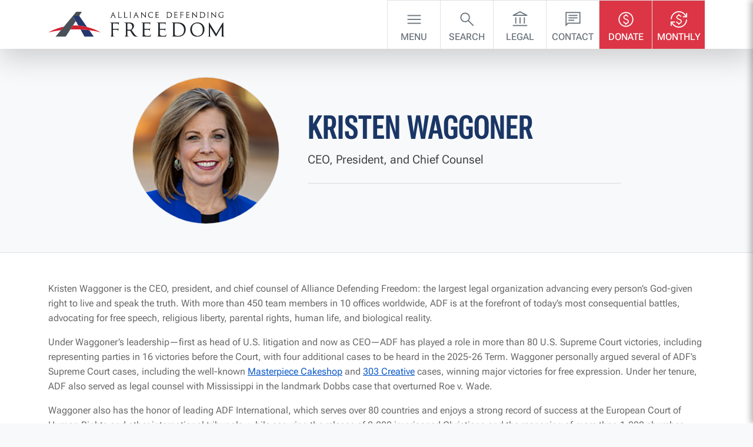

--- FILE ---
content_type: text/html; charset=UTF-8
request_url: https://adflegal.org/profile/kristen-waggoner/
body_size: 57792
content:
<!DOCTYPE html>
<html lang="en-US" prefix="og: http://ogp.me/ns# fb: http://ogp.me/ns/fb#">
<head>
	<meta charset="UTF-8" />
	<meta name="viewport" content="width=device-width, initial-scale=1" />
<meta name='robots' content='max-image-preview:large' />
<!-- Google Tag Manager -->
<script id="google-tag-manager-script" nonce="CJ8DhOYUpjBQyux6dhhtdXFPvZKjTXRj0POwloE8Xc0=">(function(w,d,s,l,i){w[l]=w[l]||[];w[l].push({'gtm.start':new Date().getTime(),event:'gtm.js'});var f=d.getElementsByTagName(s)[0],j=d.createElement(s),dl=l!='dataLayer'?'&l='+l:'';j.async=true;j.src='https://www.googletagmanager.com/gtm.js?id='+i+dl;var n=d.querySelector('[nonce]');n&&j.setAttribute('nonce',n.nonce||n.getAttribute('nonce'));f.parentNode.insertBefore(j,f);})(window,document,'script','dataLayer','GTM-PSNRCLF');</script>
<!-- End Google Tag Manager -->
<!-- Start VWO Async SmartCode -->
<link rel='preconnect' href='https://dev.visualwebsiteoptimizer.com' /> 
<script type='text/javascript' id='vwoCode' nonce="CJ8DhOYUpjBQyux6dhhtdXFPvZKjTXRj0POwloE8Xc0="> window._vwo_code || (function() { var account_id=974499, version=2.1, settings_tolerance=2000, hide_element='body', hide_element_style = 'opacity:0 !important;filter:alpha(opacity=0) !important;background:none !important;transition:none !important;', /* DO NOT EDIT BELOW THIS LINE */ f=false,w=window,d=document,v=d.querySelector('#vwoCode'),cK='_vwo_'+account_id+'_settings',cc={};try{var c=JSON.parse(localStorage.getItem('_vwo_'+account_id+'_config'));cc=c&&typeof c==='object'?c:{}}catch(e){}var stT=cc.stT==='session'?w.sessionStorage:w.localStorage;code={nonce:v&&v.nonce,use_existing_jquery:function(){return typeof use_existing_jquery!=='undefined'?use_existing_jquery:undefined},library_tolerance:function(){return typeof library_tolerance!=='undefined'?library_tolerance:undefined},settings_tolerance:function(){return cc.sT||settings_tolerance},hide_element_style:function(){return'{'+(cc.hES||hide_element_style)+'}'},hide_element:function(){if(performance.getEntriesByName('first-contentful-paint')[0]){return''}return typeof cc.hE==='string'?cc.hE:hide_element},getVersion:function(){return version},finish:function(e){if(!f){f=true;var t=d.getElementById('_vis_opt_path_hides');if(t)t.parentNode.removeChild(t);if(e)(new Image).src='https://dev.visualwebsiteoptimizer.com/ee.gif?a='+account_id+e}},finished:function(){return f},addScript:function(e){var t=d.createElement('script');t.type='text/javascript';if(e.src){t.src=e.src}else{t.text=e.text}v&&t.setAttribute('nonce',v.nonce);d.getElementsByTagName('head')[0].appendChild(t)},load:function(e,t){var n=this.getSettings(),i=d.createElement('script'),r=this;t=t||{};if(n){i.textContent=n;d.getElementsByTagName('head')[0].appendChild(i);if(!w.VWO||VWO.caE){stT.removeItem(cK);r.load(e)}}else{var o=new XMLHttpRequest;o.open('GET',e,true);o.withCredentials=!t.dSC;o.responseType=t.responseType||'text';o.onload=function(){if(t.onloadCb){return t.onloadCb(o,e)}if(o.status===200||o.status===304){_vwo_code.addScript({text:o.responseText})}else{_vwo_code.finish('&e=loading_failure:'+e)}};o.onerror=function(){if(t.onerrorCb){return t.onerrorCb(e)}_vwo_code.finish('&e=loading_failure:'+e)};o.send()}},getSettings:function(){try{var e=stT.getItem(cK);if(!e){return}e=JSON.parse(e);if(Date.now()>e.e){stT.removeItem(cK);return}return e.s}catch(e){return}},init:function(){if(d.URL.indexOf('__vwo_disable__')>-1)return;var e=this.settings_tolerance();w._vwo_settings_timer=setTimeout(function(){_vwo_code.finish();stT.removeItem(cK)},e);var t;if(this.hide_element()!=='body'){t=d.createElement('style');var n=this.hide_element(),i=n?n+this.hide_element_style():'',r=d.getElementsByTagName('head')[0];t.setAttribute('id','_vis_opt_path_hides');v&&t.setAttribute('nonce',v.nonce);t.setAttribute('type','text/css');if(t.styleSheet)t.styleSheet.cssText=i;else t.appendChild(d.createTextNode(i));r.appendChild(t)}else{t=d.getElementsByTagName('head')[0];var i=d.createElement('div');i.style.cssText='z-index: 2147483647 !important;position: fixed !important;left: 0 !important;top: 0 !important;width: 100% !important;height: 100% !important;background: white !important;';i.setAttribute('id','_vis_opt_path_hides');i.classList.add('_vis_hide_layer');t.parentNode.insertBefore(i,t.nextSibling)}var o=window._vis_opt_url||d.URL,s='https://dev.visualwebsiteoptimizer.com/j.php?a='+account_id+'&u='+encodeURIComponent(o)+'&vn='+version;if(w.location.search.indexOf('_vwo_xhr')!==-1){this.addScript({src:s})}else{this.load(s+'&x=true')}}};w._vwo_code=code;code.init();})(); </script>
<!-- End VWO Async SmartCode -->
<meta property="og:site_name" content="Alliance Defending Freedom" />
<meta property="og:url" content="https://adflegal.org/profile/kristen-waggoner/" />
<meta property="og:street_address" content="15100 N. 90th Street" />
<meta property="og:locality" content="Scottsdale" />
<meta property="og:region" content="AZ" />
<meta property="og:postal_code" content="85260" />
<meta property="og:country_name" content="US" />
<meta property="og:phone_number" content="+1-800-835-5233" />
<meta property="og:locale" content="en_US" />
<meta property="og:updated_time" content="2026-01-13T14:31:49+00:00" />
<meta property="og:type" content="website" />
<meta property="og:title" content="Kristen Waggoner" />
<meta property="og:description" content="CEO, President, and Chief Counsel" />
<meta property="og:image" content="https://adflegal.org/wp-content/uploads/2025/01/kristen-waggoner-1x1-uncompressed.jpg" />
<meta property="og:image:width" content="200" />
<meta property="og:image:height" content="200" />
<meta property="fb:app_id" content="242855317565283" />
<meta name="twitter:card" content="summary_large_image" />
<meta name="twitter:site" content="@ADFLegal" />
<title>Kristen Waggoner &#8211; Alliance Defending Freedom</title>
<link rel="alternate" type="application/rss+xml" title="Alliance Defending Freedom &raquo; Feed" href="https://adflegal.org/feed/" />
<link rel="alternate" type="application/rss+xml" title="Alliance Defending Freedom &raquo; Comments Feed" href="https://adflegal.org/comments/feed/" />
<link rel="alternate" title="oEmbed (JSON)" type="application/json+oembed" href="https://adflegal.org/wp-json/oembed/1.0/embed?url=https%3A%2F%2Fadflegal.org%2Fprofile%2Fkristen-waggoner%2F" />
<link rel="alternate" title="oEmbed (XML)" type="text/xml+oembed" href="https://adflegal.org/wp-json/oembed/1.0/embed?url=https%3A%2F%2Fadflegal.org%2Fprofile%2Fkristen-waggoner%2F&#038;format=xml" />
<style id='wp-img-auto-sizes-contain-inline-css'>
img:is([sizes=auto i],[sizes^="auto," i]){contain-intrinsic-size:3000px 1500px}
/*# sourceURL=wp-img-auto-sizes-contain-inline-css */
</style>
<style id='global-styles-inline-css'>
:root{--wp--preset--aspect-ratio--square: 1;--wp--preset--aspect-ratio--4-3: 4/3;--wp--preset--aspect-ratio--3-4: 3/4;--wp--preset--aspect-ratio--3-2: 3/2;--wp--preset--aspect-ratio--2-3: 2/3;--wp--preset--aspect-ratio--16-9: 16/9;--wp--preset--aspect-ratio--9-16: 9/16;--wp--preset--color--black: #000000;--wp--preset--color--cyan-bluish-gray: #abb8c3;--wp--preset--color--white: #ffffff;--wp--preset--color--pale-pink: #f78da7;--wp--preset--color--vivid-red: #cf2e2e;--wp--preset--color--luminous-vivid-orange: #ff6900;--wp--preset--color--luminous-vivid-amber: #fcb900;--wp--preset--color--light-green-cyan: #7bdcb5;--wp--preset--color--vivid-green-cyan: #00d084;--wp--preset--color--pale-cyan-blue: #8ed1fc;--wp--preset--color--vivid-cyan-blue: #0693e3;--wp--preset--color--vivid-purple: #9b51e0;--wp--preset--color--adf-theme-white: #ffffff;--wp--preset--color--adf-theme-light-gray: #f7f7f7;--wp--preset--color--adf-theme-light-blue: #d7eff7;--wp--preset--gradient--vivid-cyan-blue-to-vivid-purple: linear-gradient(135deg,rgb(6,147,227) 0%,rgb(155,81,224) 100%);--wp--preset--gradient--light-green-cyan-to-vivid-green-cyan: linear-gradient(135deg,rgb(122,220,180) 0%,rgb(0,208,130) 100%);--wp--preset--gradient--luminous-vivid-amber-to-luminous-vivid-orange: linear-gradient(135deg,rgb(252,185,0) 0%,rgb(255,105,0) 100%);--wp--preset--gradient--luminous-vivid-orange-to-vivid-red: linear-gradient(135deg,rgb(255,105,0) 0%,rgb(207,46,46) 100%);--wp--preset--gradient--very-light-gray-to-cyan-bluish-gray: linear-gradient(135deg,rgb(238,238,238) 0%,rgb(169,184,195) 100%);--wp--preset--gradient--cool-to-warm-spectrum: linear-gradient(135deg,rgb(74,234,220) 0%,rgb(151,120,209) 20%,rgb(207,42,186) 40%,rgb(238,44,130) 60%,rgb(251,105,98) 80%,rgb(254,248,76) 100%);--wp--preset--gradient--blush-light-purple: linear-gradient(135deg,rgb(255,206,236) 0%,rgb(152,150,240) 100%);--wp--preset--gradient--blush-bordeaux: linear-gradient(135deg,rgb(254,205,165) 0%,rgb(254,45,45) 50%,rgb(107,0,62) 100%);--wp--preset--gradient--luminous-dusk: linear-gradient(135deg,rgb(255,203,112) 0%,rgb(199,81,192) 50%,rgb(65,88,208) 100%);--wp--preset--gradient--pale-ocean: linear-gradient(135deg,rgb(255,245,203) 0%,rgb(182,227,212) 50%,rgb(51,167,181) 100%);--wp--preset--gradient--electric-grass: linear-gradient(135deg,rgb(202,248,128) 0%,rgb(113,206,126) 100%);--wp--preset--gradient--midnight: linear-gradient(135deg,rgb(2,3,129) 0%,rgb(40,116,252) 100%);--wp--preset--font-size--small: 13px;--wp--preset--font-size--medium: 20px;--wp--preset--font-size--large: 36px;--wp--preset--font-size--x-large: 42px;--wp--preset--spacing--20: 0.44rem;--wp--preset--spacing--30: 0.67rem;--wp--preset--spacing--40: 1rem;--wp--preset--spacing--50: 1.5rem;--wp--preset--spacing--60: 2.25rem;--wp--preset--spacing--70: 3.38rem;--wp--preset--spacing--80: 5.06rem;--wp--preset--shadow--natural: 6px 6px 9px rgba(0, 0, 0, 0.2);--wp--preset--shadow--deep: 12px 12px 50px rgba(0, 0, 0, 0.4);--wp--preset--shadow--sharp: 6px 6px 0px rgba(0, 0, 0, 0.2);--wp--preset--shadow--outlined: 6px 6px 0px -3px rgb(255, 255, 255), 6px 6px rgb(0, 0, 0);--wp--preset--shadow--crisp: 6px 6px 0px rgb(0, 0, 0);}:root { --wp--style--global--content-size: 840px;--wp--style--global--wide-size: 1100px; }:where(body) { margin: 0; }.wp-site-blocks > .alignleft { float: left; margin-right: 2em; }.wp-site-blocks > .alignright { float: right; margin-left: 2em; }.wp-site-blocks > .aligncenter { justify-content: center; margin-left: auto; margin-right: auto; }:where(.is-layout-flex){gap: 0.5em;}:where(.is-layout-grid){gap: 0.5em;}.is-layout-flow > .alignleft{float: left;margin-inline-start: 0;margin-inline-end: 2em;}.is-layout-flow > .alignright{float: right;margin-inline-start: 2em;margin-inline-end: 0;}.is-layout-flow > .aligncenter{margin-left: auto !important;margin-right: auto !important;}.is-layout-constrained > .alignleft{float: left;margin-inline-start: 0;margin-inline-end: 2em;}.is-layout-constrained > .alignright{float: right;margin-inline-start: 2em;margin-inline-end: 0;}.is-layout-constrained > .aligncenter{margin-left: auto !important;margin-right: auto !important;}.is-layout-constrained > :where(:not(.alignleft):not(.alignright):not(.alignfull)){max-width: var(--wp--style--global--content-size);margin-left: auto !important;margin-right: auto !important;}.is-layout-constrained > .alignwide{max-width: var(--wp--style--global--wide-size);}body .is-layout-flex{display: flex;}.is-layout-flex{flex-wrap: wrap;align-items: center;}.is-layout-flex > :is(*, div){margin: 0;}body .is-layout-grid{display: grid;}.is-layout-grid > :is(*, div){margin: 0;}body{padding-top: 0px;padding-right: 0px;padding-bottom: 0px;padding-left: 0px;}a:where(:not(.wp-element-button)){text-decoration: underline;}:root :where(.wp-element-button, .wp-block-button__link){background-color: #32373c;border-width: 0;color: #fff;font-family: inherit;font-size: inherit;font-style: inherit;font-weight: inherit;letter-spacing: inherit;line-height: inherit;padding-top: calc(0.667em + 2px);padding-right: calc(1.333em + 2px);padding-bottom: calc(0.667em + 2px);padding-left: calc(1.333em + 2px);text-decoration: none;text-transform: inherit;}.has-black-color{color: var(--wp--preset--color--black) !important;}.has-cyan-bluish-gray-color{color: var(--wp--preset--color--cyan-bluish-gray) !important;}.has-white-color{color: var(--wp--preset--color--white) !important;}.has-pale-pink-color{color: var(--wp--preset--color--pale-pink) !important;}.has-vivid-red-color{color: var(--wp--preset--color--vivid-red) !important;}.has-luminous-vivid-orange-color{color: var(--wp--preset--color--luminous-vivid-orange) !important;}.has-luminous-vivid-amber-color{color: var(--wp--preset--color--luminous-vivid-amber) !important;}.has-light-green-cyan-color{color: var(--wp--preset--color--light-green-cyan) !important;}.has-vivid-green-cyan-color{color: var(--wp--preset--color--vivid-green-cyan) !important;}.has-pale-cyan-blue-color{color: var(--wp--preset--color--pale-cyan-blue) !important;}.has-vivid-cyan-blue-color{color: var(--wp--preset--color--vivid-cyan-blue) !important;}.has-vivid-purple-color{color: var(--wp--preset--color--vivid-purple) !important;}.has-adf-theme-white-color{color: var(--wp--preset--color--adf-theme-white) !important;}.has-adf-theme-light-gray-color{color: var(--wp--preset--color--adf-theme-light-gray) !important;}.has-adf-theme-light-blue-color{color: var(--wp--preset--color--adf-theme-light-blue) !important;}.has-black-background-color{background-color: var(--wp--preset--color--black) !important;}.has-cyan-bluish-gray-background-color{background-color: var(--wp--preset--color--cyan-bluish-gray) !important;}.has-white-background-color{background-color: var(--wp--preset--color--white) !important;}.has-pale-pink-background-color{background-color: var(--wp--preset--color--pale-pink) !important;}.has-vivid-red-background-color{background-color: var(--wp--preset--color--vivid-red) !important;}.has-luminous-vivid-orange-background-color{background-color: var(--wp--preset--color--luminous-vivid-orange) !important;}.has-luminous-vivid-amber-background-color{background-color: var(--wp--preset--color--luminous-vivid-amber) !important;}.has-light-green-cyan-background-color{background-color: var(--wp--preset--color--light-green-cyan) !important;}.has-vivid-green-cyan-background-color{background-color: var(--wp--preset--color--vivid-green-cyan) !important;}.has-pale-cyan-blue-background-color{background-color: var(--wp--preset--color--pale-cyan-blue) !important;}.has-vivid-cyan-blue-background-color{background-color: var(--wp--preset--color--vivid-cyan-blue) !important;}.has-vivid-purple-background-color{background-color: var(--wp--preset--color--vivid-purple) !important;}.has-adf-theme-white-background-color{background-color: var(--wp--preset--color--adf-theme-white) !important;}.has-adf-theme-light-gray-background-color{background-color: var(--wp--preset--color--adf-theme-light-gray) !important;}.has-adf-theme-light-blue-background-color{background-color: var(--wp--preset--color--adf-theme-light-blue) !important;}.has-black-border-color{border-color: var(--wp--preset--color--black) !important;}.has-cyan-bluish-gray-border-color{border-color: var(--wp--preset--color--cyan-bluish-gray) !important;}.has-white-border-color{border-color: var(--wp--preset--color--white) !important;}.has-pale-pink-border-color{border-color: var(--wp--preset--color--pale-pink) !important;}.has-vivid-red-border-color{border-color: var(--wp--preset--color--vivid-red) !important;}.has-luminous-vivid-orange-border-color{border-color: var(--wp--preset--color--luminous-vivid-orange) !important;}.has-luminous-vivid-amber-border-color{border-color: var(--wp--preset--color--luminous-vivid-amber) !important;}.has-light-green-cyan-border-color{border-color: var(--wp--preset--color--light-green-cyan) !important;}.has-vivid-green-cyan-border-color{border-color: var(--wp--preset--color--vivid-green-cyan) !important;}.has-pale-cyan-blue-border-color{border-color: var(--wp--preset--color--pale-cyan-blue) !important;}.has-vivid-cyan-blue-border-color{border-color: var(--wp--preset--color--vivid-cyan-blue) !important;}.has-vivid-purple-border-color{border-color: var(--wp--preset--color--vivid-purple) !important;}.has-adf-theme-white-border-color{border-color: var(--wp--preset--color--adf-theme-white) !important;}.has-adf-theme-light-gray-border-color{border-color: var(--wp--preset--color--adf-theme-light-gray) !important;}.has-adf-theme-light-blue-border-color{border-color: var(--wp--preset--color--adf-theme-light-blue) !important;}.has-vivid-cyan-blue-to-vivid-purple-gradient-background{background: var(--wp--preset--gradient--vivid-cyan-blue-to-vivid-purple) !important;}.has-light-green-cyan-to-vivid-green-cyan-gradient-background{background: var(--wp--preset--gradient--light-green-cyan-to-vivid-green-cyan) !important;}.has-luminous-vivid-amber-to-luminous-vivid-orange-gradient-background{background: var(--wp--preset--gradient--luminous-vivid-amber-to-luminous-vivid-orange) !important;}.has-luminous-vivid-orange-to-vivid-red-gradient-background{background: var(--wp--preset--gradient--luminous-vivid-orange-to-vivid-red) !important;}.has-very-light-gray-to-cyan-bluish-gray-gradient-background{background: var(--wp--preset--gradient--very-light-gray-to-cyan-bluish-gray) !important;}.has-cool-to-warm-spectrum-gradient-background{background: var(--wp--preset--gradient--cool-to-warm-spectrum) !important;}.has-blush-light-purple-gradient-background{background: var(--wp--preset--gradient--blush-light-purple) !important;}.has-blush-bordeaux-gradient-background{background: var(--wp--preset--gradient--blush-bordeaux) !important;}.has-luminous-dusk-gradient-background{background: var(--wp--preset--gradient--luminous-dusk) !important;}.has-pale-ocean-gradient-background{background: var(--wp--preset--gradient--pale-ocean) !important;}.has-electric-grass-gradient-background{background: var(--wp--preset--gradient--electric-grass) !important;}.has-midnight-gradient-background{background: var(--wp--preset--gradient--midnight) !important;}.has-small-font-size{font-size: var(--wp--preset--font-size--small) !important;}.has-medium-font-size{font-size: var(--wp--preset--font-size--medium) !important;}.has-large-font-size{font-size: var(--wp--preset--font-size--large) !important;}.has-x-large-font-size{font-size: var(--wp--preset--font-size--x-large) !important;}
/*# sourceURL=global-styles-inline-css */
</style>
<link rel='stylesheet' id='adf-global-libs-css' href='/wp-content/plugins/adf-globals/css/libs.min.css?ver=2.1.5' media='all' />
<link rel='stylesheet' id='main-css' href='/wp-content/themes/adfl-2025/assets/css/main.css?ver=202601230409' media='all' />
<link rel='stylesheet' id='bootscore-style-css' href='/wp-content/themes/adfl-2025/style.css?ver=202601230409' media='all' />
<script src="/wp-includes/js/jquery/jquery.min.js?ver=3.7.1" id="jquery-core-js" nonce="CJ8DhOYUpjBQyux6dhhtdXFPvZKjTXRj0POwloE8Xc0="></script>
<script src="/wp-includes/js/jquery/jquery-migrate.min.js?ver=3.4.1" id="jquery-migrate-js" nonce="CJ8DhOYUpjBQyux6dhhtdXFPvZKjTXRj0POwloE8Xc0="></script>
<script src="/wp-content/plugins/adf-globals/js/libs.min.js?ver=2.1.5" id="adf-global-libs-js" nonce="CJ8DhOYUpjBQyux6dhhtdXFPvZKjTXRj0POwloE8Xc0="></script>
<script src="/wp-content/plugins/adf-custom-search/js/site.js?ver=1.0.6" id="adf-custom-search-site-js" nonce="CJ8DhOYUpjBQyux6dhhtdXFPvZKjTXRj0POwloE8Xc0="></script>
<script src="/wp-content/plugins/adfl-base/js/site.min.js?ver=1.7.1" id="adfl-base-site-js" nonce="CJ8DhOYUpjBQyux6dhhtdXFPvZKjTXRj0POwloE8Xc0="></script>
<script src="/wp-content/themes/adfl-2025/assets/js/site.js?ver=202601230409" id="adfl-2025-site-js" nonce="CJ8DhOYUpjBQyux6dhhtdXFPvZKjTXRj0POwloE8Xc0="></script>
<link rel="https://api.w.org/" href="https://adflegal.org/wp-json/" /><link rel="alternate" title="JSON" type="application/json" href="https://adflegal.org/wp-json/wp/v2/person/366" /><link rel="EditURI" type="application/rsd+xml" title="RSD" href="https://adflegal.org/xmlrpc.php?rsd" />
<link rel="canonical" href="https://adflegal.org/profile/kristen-waggoner/" />
<script id='adf-custom-search-settings' nonce="CJ8DhOYUpjBQyux6dhhtdXFPvZKjTXRj0POwloE8Xc0=">const adfCustomSearchSettings = {"restBaseUrl":"wp-json","restSearchPath":"adf\/v1\/search","restSearchPostsPerPage":"5"};</script>
</head>

<body class="wp-singular person-template-default single single-person postid-366 wp-embed-responsive wp-theme-bootscore wp-child-theme-adfl-2025 no-sidebar">
<!-- Google Tag Manager (noscript) -->
<noscript><iframe src=https://www.googletagmanager.com/ns.html?id=GTM-PSNRCLF height='0' width='0' style='display:none;visibility:hidden'></iframe></noscript>
<!-- End Google Tag Manager (noscript) -->

<div class="wp-site-blocks">
<a class="skip-link visually-hidden-focusable" href="#main">Skip to Content</a>


<header id="masthead" class="wp-block-group site-header sticky-top bg-body-tertiary is-layout-flow wp-block-group-is-layout-flow">

    
    <nav id="nav-main" class="wp-block-group navbar navbar-expand-lg is-layout-flow wp-block-group-is-layout-flow">
  
      
      <div class="wp-block-group container is-layout-flow wp-block-group-is-layout-flow">
    
            
            <a class="navbar-brand" href="/">
                <img decoding="async" src="/wp-content/themes/adfl-2025/assets/img/logo/adf-logo.svg" alt="Alliance Defending Freedom Logo" class="d-td-none me-2 header-logo" />
            </a>
            
            <div class="offcanvas offcanvas-end" tabindex="-1" id="offcanvas-navbar">
                <div class="offcanvas-header">
                    <span class="h5 offcanvas-title">Menu</span>
                    <button type="button" class="btn-close text-reset" data-bs-dismiss="offcanvas" aria-label="Close"></button>
                </div>
            

            <div class="wp-block-adf-menu"><div class="offcanvas-body"><ul id="bootscore-navbar" class="navbar-nav ms-auto"><li  id="menu-item-21131" class="global-nav-expand menu-item menu-item-type-custom menu-item-object-custom nav-item nav-item-21131"><a href="#" class="nav-link ">Menu</a></li>
<li  id="menu-item-21139" class="global-nav-search menu-item menu-item-type-post_type menu-item-object-page nav-item nav-item-21139"><a href="https://adflegal.org/search/" class="nav-link ">Search</a></li>
<li  id="menu-item-21138" class="global-nav-legal menu-item menu-item-type-post_type menu-item-object-page nav-item nav-item-21138"><a href="https://adflegal.org/request-legal-help/" class="nav-link ">Legal</a></li>
<li  id="menu-item-21136" class="global-nav-contact menu-item menu-item-type-post_type menu-item-object-page nav-item nav-item-21136"><a href="https://adflegal.org/contact-us/" class="nav-link ">Contact</a></li>
<li  id="menu-item-21137" class="global-nav-donate menu-item menu-item-type-post_type menu-item-object-page nav-item nav-item-21137"><a href="https://adflegal.org/donate/" class="nav-link ">Donate</a></li>
<li  id="menu-item-404834" class="global-nav-monthly menu-item menu-item-type-post_type menu-item-object-support nav-item nav-item-404834"><a href="https://adflegal.org/support/recurring-donate/" class="nav-link ">Monthly</a></li>
</ul></div></div>

            
            </div>

            <div class="header-actions">

              <button class="global-nav-expand-mobile btn btn-outline-secondary p-1 d-lg-none ms-1 ms-md-2 nav-toggler d-flex align-items-center" type="button">
                <span class="material-symbols-sharp gms-wght-300 adf-fs-11">menu</span><span class="visually-hidden-focusable">Menu</span>
              </button>

            </div>
            

        </div>
        
  
    </nav>
    
  
</header>



<div id="side-menu-container" class="wp-block-group side-menu is-layout-flow wp-block-group-is-layout-flow">

    
    <button id="close-side-menu" type="button" class="btn-close text-reset" aria-label="Close"></button>
    

    
    <figure class="wp-block-image size-full rounded-0"><img decoding="async" class="py-1 w-60" src="/wp-content/themes/adfl-2025/assets/img/logo/adf-logo.svg" alt="ADF Logo"/></figure>
    

    <form novalidate="novalidate" role="search" method="get" action="https://adflegal.org/" class="wp-block-search__button-outside wp-block-search__icon-button mt-3 wp-block-search"    ><label class="wp-block-search__label screen-reader-text" for="wp-block-search__input-1" >Search</label><div class="wp-block-search__inside-wrapper" ><input class="wp-block-search__input form-control" id="wp-block-search__input-1" placeholder="Search..." value="" type="search" name="s" required /><button aria-label="" class="wp-block-search__button btn btn-outline-secondary has-icon wp-element-button" type="submit" ><span class="material-symbols-sharp gms-wght-300 adf-fs-9">search</span></button></div></form>
    <div class="wp-block-adf-menu"><div id="side-menu-top" class="mt-3"><ul id="menu-side-menu-top" class="menu"><li id="menu-item-21141" class="menu-item menu-item-type-taxonomy menu-item-object-category menu-item-has-children menu-item-21141"><a href="https://adflegal.org/category/about-us/">About Us</a>
<ul class="sub-menu">
	<li id="menu-item-21140" class="menu-item menu-item-type-post_type menu-item-object-page menu-item-21140"><a href="https://adflegal.org/about/">About ADF</a></li>
	<li id="menu-item-21149" class="menu-item menu-item-type-post_type menu-item-object-page menu-item-21149"><a href="https://adflegal.org/careers/">Careers</a></li>
	<li id="menu-item-21132" class="menu-item menu-item-type-custom menu-item-object-custom menu-item-21132"><a href="https://adfinternational.org/">International</a></li>
	<li id="menu-item-116588" class="menu-item menu-item-type-custom menu-item-object-custom menu-item-116588"><a href="https://adfaction.org/">ADF Action</a></li>
	<li id="menu-item-24045" class="menu-item menu-item-type-post_type menu-item-object-page menu-item-24045"><a href="https://adflegal.org/about/financials/">Financial Accountability</a></li>
</ul>
</li>
<li id="menu-item-21144" class="menu-item menu-item-type-taxonomy menu-item-object-category menu-item-has-children menu-item-21144"><a href="https://adflegal.org/category/focus/">Issues</a>
<ul class="sub-menu">
	<li id="menu-item-21499" class="menu-item menu-item-type-post_type menu-item-object-page menu-item-21499"><a href="https://adflegal.org/issues/free-speech/">Free Speech</a></li>
	<li id="menu-item-21503" class="menu-item menu-item-type-post_type menu-item-object-page menu-item-21503"><a href="https://adflegal.org/issues/parental-rights/">Parental Rights</a></li>
	<li id="menu-item-21502" class="menu-item menu-item-type-post_type menu-item-object-page menu-item-21502"><a href="https://adflegal.org/issues/religious-freedom/">Religious Freedom</a></li>
	<li id="menu-item-21500" class="menu-item menu-item-type-post_type menu-item-object-page menu-item-21500"><a href="https://adflegal.org/issues/sanctity-of-life/">Sanctity of Life</a></li>
	<li id="menu-item-21501" class="menu-item menu-item-type-post_type menu-item-object-page menu-item-21501"><a href="https://adflegal.org/issues/marriage-and-family/">Marriage &#038; Family</a></li>
</ul>
</li>
<li id="menu-item-24044" class="menu-item menu-item-type-taxonomy menu-item-object-category menu-item-has-children menu-item-24044"><a href="https://adflegal.org/category/news-commentary/">News &amp; Commentary</a>
<ul class="sub-menu">
	<li id="menu-item-21972" class="menu-item menu-item-type-post_type menu-item-object-page menu-item-21972"><a href="https://adflegal.org/articles/">Articles</a></li>
	<li id="menu-item-21164" class="menu-item menu-item-type-post_type menu-item-object-page menu-item-21164"><a href="https://adflegal.org/media/">Press Releases</a></li>
	<li id="menu-item-21150" class="menu-item menu-item-type-post_type menu-item-object-page menu-item-21150"><a href="https://adflegal.org/cases/">Cases to Watch</a></li>
	<li id="menu-item-21147" class="menu-item menu-item-type-post_type menu-item-object-page menu-item-21147"><a href="https://adflegal.org/us-supreme-court/">Supreme Court</a></li>
	<li id="menu-item-24047" class="menu-item menu-item-type-post_type menu-item-object-page menu-item-24047"><a href="https://adflegal.org/faith-and-justice/">Magazine</a></li>
</ul>
</li>
<li id="menu-item-21142" class="menu-item menu-item-type-taxonomy menu-item-object-category menu-item-has-children menu-item-21142"><a href="https://adflegal.org/category/alliances/">Alliances</a>
<ul class="sub-menu">
	<li id="menu-item-21156" class="menu-item menu-item-type-post_type menu-item-object-page menu-item-21156"><a href="https://adflegal.org/for-attorneys/attorney-network/">Attorney Network</a></li>
	<li id="menu-item-21133" class="menu-item menu-item-type-custom menu-item-object-custom menu-item-21133"><a href="https://www.adfchurchalliance.org/">Church &#038; Ministry</a></li>
	<li id="menu-item-21157" class="menu-item menu-item-type-post_type menu-item-object-page menu-item-21157"><a href="https://adflegal.org/corporate-affairs/">Corporate Affairs</a></li>
</ul>
</li>
<li id="menu-item-21145" class="menu-item menu-item-type-taxonomy menu-item-object-category menu-item-has-children menu-item-21145"><a href="https://adflegal.org/category/training/">Training &#038; Resources</a>
<ul class="sub-menu">
	<li id="menu-item-21158" class="menu-item menu-item-type-post_type menu-item-object-page menu-item-21158"><a href="https://adflegal.org/training/blackstone/">Law Students</a></li>
	<li id="menu-item-21161" class="menu-item menu-item-type-post_type menu-item-object-page menu-item-21161"><a href="https://adflegal.org/training/young-lawyers-academy/">Young Lawyers</a></li>
	<li id="menu-item-21160" class="menu-item menu-item-type-post_type menu-item-object-page menu-item-21160"><a href="https://adflegal.org/training/legal-academy/">Attorney CLE</a></li>
	<li id="menu-item-21159" class="menu-item menu-item-type-post_type menu-item-object-page menu-item-21159"><a href="https://adflegal.org/training/journalism-academy/">Journalism</a></li>
	<li id="menu-item-21163" class="menu-item menu-item-type-post_type menu-item-object-page menu-item-21163"><a href="https://adflegal.org/resources/">Resources</a></li>
</ul>
</li>
<li id="menu-item-21143" class="menu-item menu-item-type-taxonomy menu-item-object-category menu-item-has-children menu-item-21143"><a href="https://adflegal.org/category/connect/">Connect</a>
<ul class="sub-menu">
	<li id="menu-item-24048" class="menu-item menu-item-type-post_type menu-item-object-page menu-item-24048"><a href="https://adflegal.org/contact-us/">Contact Us</a></li>
	<li id="menu-item-24049" class="menu-item menu-item-type-post_type menu-item-object-page menu-item-24049"><a href="https://adflegal.org/request-legal-help/">Request Legal Help</a></li>
	<li id="menu-item-24051" class="menu-item menu-item-type-custom menu-item-object-custom menu-item-24051"><a href="/support/prayer/">Prayer</a></li>
	<li id="menu-item-21165" class="menu-item menu-item-type-post_type menu-item-object-page menu-item-21165"><a href="https://adflegal.org/email-sign-up/">Email Sign-Up</a></li>
	<li id="menu-item-21974" class="menu-item menu-item-type-post_type menu-item-object-page menu-item-21974"><a href="https://adflegal.org/speaker-invitation-request/">Speaker Request</a></li>
</ul>
</li>
<li id="menu-item-21146" class="menu-item menu-item-type-taxonomy menu-item-object-category menu-item-has-children menu-item-21146"><a href="https://adflegal.org/category/give/">Give</a>
<ul class="sub-menu">
	<li id="menu-item-150588" class="menu-item menu-item-type-post_type menu-item-object-page menu-item-150588"><a href="https://adflegal.org/donate/">Donate Now</a></li>
	<li id="menu-item-342445" class="menu-item menu-item-type-post_type menu-item-object-page menu-item-342445"><a href="https://adflegal.org/donate/monthly/">Give Monthly</a></li>
	<li id="menu-item-21134" class="menu-item menu-item-type-custom menu-item-object-custom menu-item-21134"><a href="https://adfplannedgiving.org/">Planned Giving</a></li>
	<li id="menu-item-21167" class="menu-item menu-item-type-post_type menu-item-object-page menu-item-21167"><a href="https://adflegal.org/support/">Other Ways to Give</a></li>
</ul>
</li>
</ul></div></div>
    <div class="wp-block-adf-menu"><div id="side-menu-bottom" class="mt-5 mb-2"><ul id="menu-side-menu-bottom" class="menu"><li id="menu-item-21171" class="menu-item menu-item-type-post_type menu-item-object-page menu-item-21171"><a href="https://adflegal.org/request-legal-help/">Request Legal Help</a></li>
<li id="menu-item-21169" class="menu-item menu-item-type-post_type menu-item-object-page menu-item-21169"><a href="https://adflegal.org/contact-us/">Contact Support</a></li>
<li id="menu-item-21170" class="menu-item menu-item-type-post_type menu-item-object-page menu-item-21170"><a href="https://adflegal.org/donate/">Donate Now</a></li>
<li id="menu-item-404835" class="menu-item menu-item-type-post_type menu-item-object-support menu-item-404835"><a href="https://adflegal.org/support/recurring-donate/">Donate Monthly</a></li>
</ul></div></div>

    
    <div class="wp-block-group my-3 ps-2 is-layout-flow wp-block-group-is-layout-flow">
    
<ul class="list-inline mb-0">
    <li class="list-inline-item m-0">
        <a class="text-decoration-none adf-hover-opacity-90" href="https://www.facebook.com/AllianceDefendingFreedom" target="_blank" title="Facebook">
            <svg class="adf-social-icon bg-facebook text-white rounded-circle" fill="currentColor" xmlns="http://www.w3.org/2000/svg" viewBox="0 0 640 640"><!--!Font Awesome Free v7.0.0 by @fontawesome - https://fontawesome.com License - https://fontawesome.com/license/free Copyright 2025 Fonticons, Inc.--><path d="M240 363.3L240 576L356 576L356 363.3L442.5 363.3L460.5 265.5L356 265.5L356 230.9C356 179.2 376.3 159.4 428.7 159.4C445 159.4 458.1 159.8 465.7 160.6L465.7 71.9C451.4 68 416.4 64 396.2 64C289.3 64 240 114.5 240 223.4L240 265.5L174 265.5L174 363.3L240 363.3z"/></svg>
        </a>
    </li><li class="list-inline-item m-0 ms-3 ms-md-2 ms-lg-3 ms-xl-4">
        <a class="text-decoration-none adf-hover-opacity-90" href="https://www.instagram.com/alliancedefendingfreedom" target="_blank" title="Instagram">
            <svg class="adf-social-icon bg-instagram text-white rounded-circle" fill="currentColor" xmlns="http://www.w3.org/2000/svg" viewBox="0 0 640 640"><!--!Font Awesome Free v7.0.0 by @fontawesome - https://fontawesome.com License - https://fontawesome.com/license/free Copyright 2025 Fonticons, Inc.--><path d="M320.3 205C256.8 204.8 205.2 256.2 205 319.7C204.8 383.2 256.2 434.8 319.7 435C383.2 435.2 434.8 383.8 435 320.3C435.2 256.8 383.8 205.2 320.3 205zM319.7 245.4C360.9 245.2 394.4 278.5 394.6 319.7C394.8 360.9 361.5 394.4 320.3 394.6C279.1 394.8 245.6 361.5 245.4 320.3C245.2 279.1 278.5 245.6 319.7 245.4zM413.1 200.3C413.1 185.5 425.1 173.5 439.9 173.5C454.7 173.5 466.7 185.5 466.7 200.3C466.7 215.1 454.7 227.1 439.9 227.1C425.1 227.1 413.1 215.1 413.1 200.3zM542.8 227.5C541.1 191.6 532.9 159.8 506.6 133.6C480.4 107.4 448.6 99.2 412.7 97.4C375.7 95.3 264.8 95.3 227.8 97.4C192 99.1 160.2 107.3 133.9 133.5C107.6 159.7 99.5 191.5 97.7 227.4C95.6 264.4 95.6 375.3 97.7 412.3C99.4 448.2 107.6 480 133.9 506.2C160.2 532.4 191.9 540.6 227.8 542.4C264.8 544.5 375.7 544.5 412.7 542.4C448.6 540.7 480.4 532.5 506.6 506.2C532.8 480 541 448.2 542.8 412.3C544.9 375.3 544.9 264.5 542.8 227.5zM495 452C487.2 471.6 472.1 486.7 452.4 494.6C422.9 506.3 352.9 503.6 320.3 503.6C287.7 503.6 217.6 506.2 188.2 494.6C168.6 486.8 153.5 471.7 145.6 452C133.9 422.5 136.6 352.5 136.6 319.9C136.6 287.3 134 217.2 145.6 187.8C153.4 168.2 168.5 153.1 188.2 145.2C217.7 133.5 287.7 136.2 320.3 136.2C352.9 136.2 423 133.6 452.4 145.2C472 153 487.1 168.1 495 187.8C506.7 217.3 504 287.3 504 319.9C504 352.5 506.7 422.6 495 452z"/></svg>
        </a>
    </li><li class="list-inline-item m-0 ms-3 ms-md-2 ms-lg-3 ms-xl-4">
        <a class="text-decoration-none adf-hover-opacity-90" href="https://twitter.com/ADFLegal" target="_blank" title="X/Twitter">
            <svg class="adf-social-icon bg-twitter text-white rounded-circle" fill="currentColor" xmlns="http://www.w3.org/2000/svg" viewBox="0 0 640 640"><!--!Font Awesome Free v7.0.0 by @fontawesome - https://fontawesome.com License - https://fontawesome.com/license/free Copyright 2025 Fonticons, Inc.--><path d="M453.2 112L523.8 112L369.6 288.2L551 528L409 528L297.7 382.6L170.5 528L99.8 528L264.7 339.5L90.8 112L236.4 112L336.9 244.9L453.2 112zM428.4 485.8L467.5 485.8L215.1 152L173.1 152L428.4 485.8z"/></svg>
        </a>
    </li><li class="list-inline-item m-0 ms-3 ms-md-2 ms-lg-3 ms-xl-4">
        <a class="text-decoration-none adf-hover-opacity-90" href="https://www.linkedin.com/company/alliance-defending-freedom" target="_blank" title="LinkedIn">
            <svg class="adf-social-icon bg-linkedin text-white rounded-circle" fill="currentColor" xmlns="http://www.w3.org/2000/svg" viewBox="0 0 640 640"><!--!Font Awesome Free v7.0.0 by @fontawesome - https://fontawesome.com License - https://fontawesome.com/license/free Copyright 2025 Fonticons, Inc.--><path d="M196.3 512L103.4 512L103.4 212.9L196.3 212.9L196.3 512zM149.8 172.1C120.1 172.1 96 147.5 96 117.8C96 103.5 101.7 89.9 111.8 79.8C121.9 69.7 135.6 64 149.8 64C164 64 177.7 69.7 187.8 79.8C197.9 89.9 203.6 103.6 203.6 117.8C203.6 147.5 179.5 172.1 149.8 172.1zM543.9 512L451.2 512L451.2 366.4C451.2 331.7 450.5 287.2 402.9 287.2C354.6 287.2 347.2 324.9 347.2 363.9L347.2 512L254.4 512L254.4 212.9L343.5 212.9L343.5 253.7L344.8 253.7C357.2 230.2 387.5 205.4 432.7 205.4C526.7 205.4 544 267.3 544 347.7L544 512L543.9 512z"/></svg>
        </a>
    </li><li class="list-inline-item m-0 ms-3 ms-md-2 ms-lg-3 ms-xl-4">
        <a class="text-decoration-none adf-hover-opacity-90" href="https://www.youtube.com/@AllianceDefends" target="_blank" title="YouTube">
            <svg class="adf-social-icon bg-youtube text-white rounded-circle" fill="currentColor" xmlns="http://www.w3.org/2000/svg" viewBox="0 0 640 640"><!--!Font Awesome Free v7.0.0 by @fontawesome - https://fontawesome.com License - https://fontawesome.com/license/free Copyright 2025 Fonticons, Inc.--><path d="M581.7 188.1C575.5 164.4 556.9 145.8 533.4 139.5C490.9 128 320.1 128 320.1 128C320.1 128 149.3 128 106.7 139.5C83.2 145.8 64.7 164.4 58.4 188.1C47 231 47 320.4 47 320.4C47 320.4 47 409.8 58.4 452.7C64.7 476.3 83.2 494.2 106.7 500.5C149.3 512 320.1 512 320.1 512C320.1 512 490.9 512 533.5 500.5C557 494.2 575.5 476.3 581.8 452.7C593.2 409.8 593.2 320.4 593.2 320.4C593.2 320.4 593.2 231 581.8 188.1zM264.2 401.6L264.2 239.2L406.9 320.4L264.2 401.6z"/></svg>
        </a>
    </li>
</ul>


    </div>
    
</div>



<main id="main" class="wp-block-group is-layout-flow wp-block-group-is-layout-flow">
    
    <div class="wp-block-group content-area is-layout-flow wp-block-group-is-layout-flow">

        
        <article itemscope itemtype="https://schema.org/Person" class="wp-block-group is-layout-flow wp-block-group-is-layout-flow">

            
            <header class="wp-block-group py-5 border border-grey-300 border-end-0 border-start-0 border-top-0 is-layout-flow wp-block-group-is-layout-flow">
                
                <div class="wp-block-group entry-content container is-layout-flow wp-block-group-is-layout-flow">
                    
                    <div class="wp-block-group row justify-content-center is-layout-flow wp-block-group-is-layout-flow">
                        
                        <div class="wp-block-group col col-lg-10 col-xl-9 mx-auto is-layout-flow wp-block-group-is-layout-flow">
                            <div class="d-sm-flex flex-row align-items-center"><div class="text-center text-sm-start"><div class="rounded-circle border mx-auto mx-md-0 mb-4 mb-sm-0 adf-1x1-250px frimg position-relative frimg-x-center frimg-y-middle"><img width="200" height="200" src="https://adflegal.org/wp-content/uploads/2025/01/kristen-waggoner-1x1-uncompressed.jpg" class="object-fit-cover w-100 w-100" alt="Kristen Waggoner" loading="lazy" decoding="async" srcset="https://adflegal.org/wp-content/uploads/2025/01/kristen-waggoner-1x1-uncompressed.jpg 200w, https://adflegal.org/wp-content/uploads/2025/01/kristen-waggoner-1x1-uncompressed-150x150.jpg 150w" sizes="auto, (max-width: 200px) 100vw, 200px" /></div></div><div class="flex-fill text-center text-sm-start p-0 ps-sm-5 border border-lg-1 border-grey-300 border-end-0 border-start-0 border-top-0 border-bottom-0"><div class="w-100"><h1 class="p-0 mb-1 text-uppercase" itemprop="name">Kristen Waggoner</h1><p class="text-muted fst-italic fs-5 m-0" itemprop="jobTitle">CEO, President, and Chief Counsel</p><hr class="d-none d-sm-block text-black-50 mt-4"></div></div></div>
                        </div>
                        
                    </div>
                    
                </div>
                
            </header>
            

            
            <div class="wp-block-group entry-content bg-white py-5 is-layout-flow wp-block-group-is-layout-flow">
                
                <div class="wp-block-group entry-content container is-layout-flow wp-block-group-is-layout-flow">
                    
                    <div class="wp-block-group row justify-content-center is-layout-flow wp-block-group-is-layout-flow">
                        <div class="entry-content wp-block-post-content is-layout-flow wp-block-post-content-is-layout-flow">
<p><a>Kristen Waggoner is the CEO, president, and chief counsel of Alliance Defending Freedom: the largest legal organization advancing every person’s God-given right to live and speak the truth. With more than 450 team members in 10 offices worldwide, ADF is at the forefront of today’s most consequential battles, advocating for free speech, religious liberty, parental rights, human life, and biological reality.</a></p>



<p>Under Waggoner’s leadership—first as head of U.S. litigation and now as CEO—ADF has played a role in more than 80 U.S. Supreme Court victories, including representing parties in 16 victories before the Court, with four additional cases to be heard in the 2025-26 Term. Waggoner personally argued several of ADF’s Supreme Court cases, including the well-known <a href="https://adflegal.org/case/masterpiece-cakeshop-v-colorado-civil-rights-commission/"><em>Masterpiece Cakeshop</em></a><em> </em>and<em> </em><a href="https://adflegal.org/case/303-creative-v-elenis/"><em>303 Creative</em></a><em> </em>cases, winning major victories for free expression. Under her tenure, ADF also served as legal counsel with Mississippi in the landmark <em>Dobbs</em> case that overturned <em>Roe v. Wade</em>. </p>



<p>Waggoner also has the honor of leading ADF International, which serves over 80 countries and enjoys a strong record of success at the European Court of Human Rights and other international tribunals, while securing the release of 2,000 imprisoned Christians and the reopening of more than 1,000 churches. Recent notable cases include appeals for Adam Smith-Connor, a British veteran convicted for silent prayer near an abortion facility, and Finland’s long-serving parliamentarian Päivi Räsänen, charged with “hate speech” for expressing her faith-based beliefs on marriage and sexuality. Additionally, ADF International achieved a victory for “Billboard Chris,” a Canadian activist who challenged the Australian government’s censorship of his X posts about biological reality.</p>



<p>In 2025, the Russell Kirk Center for Cultural Renewal awarded Waggoner the Richard D. McLellan Prize for Advancing Free Speech and Expression. She was also appointed by President Donald J. Trump to serve on the advisory board of legal experts to the Religious Liberty Commission. She is a sought-after speaker who often appears in national and international outlets, and she has spoken before the U.S. House of Representatives and the United Nations. &nbsp;In her speeches, articles, and media appearances, Waggoner loves to tell the stories of ADF’s clients and cases, connecting them to the larger themes shaping our culture and public life.&nbsp; She is passionate about defending truth and freedom as essential values for human flourishing.</p>



<p>Waggoner clerked at the Washington Supreme Court and spent over 15 years at a Seattle law firm before joining ADF. She is Peer Review Rated AV® Preeminent™ in Martindale-Hubbell.</p>
</div>
                        <div class="my-5 hide-if-empty my-5 hide-if-empty wp-block-pods-pods-block-field"><h2>Recent Op-Eds</h2>
<ul>
<li>WORLD: <a href="https://wng.org/opinions/uprooting-gender-ideology-from-the-law-1768264699" target="_blank" rel="noopener">Uprooting gender ideology</a> (January 13, 2026)</li>
<li>The Hill: <a href="https://thehill.com/opinion/education/5684674-supreme-court-to-rule-on-womens-sports-biological-realities/" target="_blank" rel="noopener">Supreme Court to rule on women’s sports, biological realities</a> (January 13, 2026)</li>
<li>WORLD: <a href="https://wng.org/opinions/standing-with-persecuted-christians-in-nigeria-1766046734" target="_blank" rel="noopener">Standing with persecuted Christians in Nigeria</a> (December 18, 2025)</li>
<li>New York Daily News: <a href="https://www.nydailynews.com/2025/12/02/court-must-end-hostility-against-pregnancy-centers/" target="_blank" rel="noopener">Court must end hostility against pregnancy centers</a> (December 2, 2025)</li>
<li>Epoch Times: <a href="http://heepochtimes.com/opinion/we-must-resist-the-rise-of-a-global-censorship-regime-5948157" target="_blank" rel="noopener">We Must Resist the Rise of a Global Censorship Regime</a> (November 25, 2025)</li>
</ul>
<h2>Recent Appearances</h2>
<div class="youtube-playlist-via-modal" data-playlist-id="PLrfBG_mY_WCllJqFyq0RTla1cyKRPksJC"></div>
</div>
                    </div>
                    
                </div>
                
            </div>
            
        </article>
        

    </div>
    
</main>



<footer class="wp-block-group bg-dark text-white text-center is-layout-flow wp-block-group-is-layout-flow">

    
    <div class="wp-block-group container is-layout-flow wp-block-group-is-layout-flow">

        
        <div class="wp-block-group row flex-column flex-md-row align-items-center justify-content-center py-5 is-layout-flow wp-block-group-is-layout-flow">

            
            <div class="wp-block-group col-12 col-lg-5 is-layout-flow wp-block-group-is-layout-flow">
            
                
                <figure class="wp-block-image size-full rounded-0 mt-4 w-100 w-sm-80 w-md-60 w-lg-90 w-xl-80 mx-auto me-lg-0"><img decoding="async" src="/wp-content/themes/adfl-2025/assets/img/logo/adf-logo-footer.svg" alt="ADF Logo"/></figure>
                

            </div>
            
        
            
            <div class="wp-block-group col-12 col-lg-7 is-layout-flow wp-block-group-is-layout-flow">
            
                
                <p class="wp-block-paragraph lh-3 fs-4 text-white-50 mb-0 mt-3 mt-lg-0 pe-xxl-5 me-xxl-5">ADF is the world&#8217;s largest legal organization<br/>committed to protecting religious freedom,<br/>free speech, the sanctity of life,<br/>marriage and family, and parental rights.</p>
                
                
            </div>
            

        </div>
        

        
        <div class="wp-block-group row is-layout-flow wp-block-group-is-layout-flow">

            
            <hr class="wp-block-separator has-text-color has-light-color has-alpha-channel-opacity has-light-background-color has-background"/>
            

        </div>
        

    </div>
    

    
    <div class="wp-block-group container is-layout-flow wp-block-group-is-layout-flow">

        
        <div class="wp-block-group py-5 global-footer-columns is-layout-flow wp-block-group-is-layout-flow">

            <div class="row wp-block-adf-menu"><div class="col-6 col-lg-2 menu-item menu-item-type-custom menu-item-object-custom menu-item-has-children"><h4 class="text-uppercase text-white text-center mb-3">ABOUT</h4><ul class="list-unstyled mb-3"><li><a href="https://adflegal.org/about/">About Us</a></li><li><a href="https://adflegal.org/careers/">Careers</a></li><li><a href="https://adfinternational.org/" target="_blank">International</a></li><li><a href="https://adfaction.org/" target="_blank">ADF Action</a></li><li><a href="https://adflegal.org/annual-report/">Annual Report</a></li></ul></div><div class="col-6 col-lg-3 menu-item menu-item-type-custom menu-item-object-custom menu-item-has-children"><h4 class="text-uppercase text-white text-center mb-3">ISSUES</h4><ul class="list-unstyled mb-3"><li><a href="https://adflegal.org/issues/religious-freedom/">Religious Freedom</a></li><li><a href="https://adflegal.org/issues/free-speech/">Free Speech</a></li><li><a href="https://adflegal.org/issues/sanctity-of-life/">Sanctity of Life</a></li><li><a href="https://adflegal.org/issues/marriage-and-family/">Marriage &amp; Family</a></li><li><a href="https://adflegal.org/issues/parental-rights/">Parental Rights</a></li></ul></div><div class="col-6 col-lg-2 menu-item menu-item-type-custom menu-item-object-custom menu-item-has-children"><h4 class="text-uppercase text-white text-center mb-3">NEWS</h4><ul class="list-unstyled mb-3"><li><a href="https://adflegal.org/articles/">Articles</a></li><li><a href="https://adflegal.org/media/">Press Releases</a></li><li><a href="https://adflegal.org/cases/">Cases to Watch</a></li><li><a href="https://adflegal.org/faith-and-justice/">Faith &amp; Justice</a></li></ul></div><div class="col-6 col-lg-3 menu-item menu-item-type-custom menu-item-object-custom menu-item-has-children"><h4 class="text-uppercase text-white text-center mb-3">NETWORK</h4><ul class="list-unstyled mb-3"><li><a href="https://adflegal.org/for-attorneys/attorney-network/">Attorney Network</a></li><li><a href="https://adflegal.org/for-attorneys/grants-funding/">Grants &amp; Funding</a></li><li><a href="https://adflegal.org/training/">Training &amp; Support</a></li><li><a href="https://www.adfchurchalliance.org/" target="_blank">Church &amp; Ministry Alliance</a></li></ul></div><div class="col-6 col-lg-2 menu-item menu-item-type-custom menu-item-object-custom menu-item-has-children"><h4 class="text-uppercase text-white text-center mb-3">CONTACT</h4><ul class="list-unstyled mb-3"><li><a href="https://adflegal.org/contact-us/">Contact Us</a></li><li><a href="https://adflegal.org/request-legal-help/">Request Legal Help</a></li><li><a href="https://adflegal.org/support/prayer/">Prayer</a></li><li><a href="https://adflegal.org/campaign/drummond/email-sign-up/">Email Sign Up</a></li><li><a href="https://adflegal.org/donate/">Donate</a></li></ul></div></div>
                
        </div>
        

        
        <div class="wp-block-group row is-layout-flow wp-block-group-is-layout-flow">

            
            <div class="wp-block-group col is-layout-flow wp-block-group-is-layout-flow">
                
<ul class="list-inline mb-0">
    <li class="list-inline-item m-0">
        <a class="text-decoration-none adf-hover-opacity-90" href="https://www.facebook.com/AllianceDefendingFreedom" target="_blank" title="Facebook">
            <svg class="adf-social-icon bg-facebook text-white rounded-circle" fill="currentColor" xmlns="http://www.w3.org/2000/svg" viewBox="0 0 640 640"><!--!Font Awesome Free v7.0.0 by @fontawesome - https://fontawesome.com License - https://fontawesome.com/license/free Copyright 2025 Fonticons, Inc.--><path d="M240 363.3L240 576L356 576L356 363.3L442.5 363.3L460.5 265.5L356 265.5L356 230.9C356 179.2 376.3 159.4 428.7 159.4C445 159.4 458.1 159.8 465.7 160.6L465.7 71.9C451.4 68 416.4 64 396.2 64C289.3 64 240 114.5 240 223.4L240 265.5L174 265.5L174 363.3L240 363.3z"/></svg>
        </a>
    </li><li class="list-inline-item m-0 ms-3 ms-md-2 ms-lg-3 ms-xl-4">
        <a class="text-decoration-none adf-hover-opacity-90" href="https://www.instagram.com/alliancedefendingfreedom" target="_blank" title="Instagram">
            <svg class="adf-social-icon bg-instagram text-white rounded-circle" fill="currentColor" xmlns="http://www.w3.org/2000/svg" viewBox="0 0 640 640"><!--!Font Awesome Free v7.0.0 by @fontawesome - https://fontawesome.com License - https://fontawesome.com/license/free Copyright 2025 Fonticons, Inc.--><path d="M320.3 205C256.8 204.8 205.2 256.2 205 319.7C204.8 383.2 256.2 434.8 319.7 435C383.2 435.2 434.8 383.8 435 320.3C435.2 256.8 383.8 205.2 320.3 205zM319.7 245.4C360.9 245.2 394.4 278.5 394.6 319.7C394.8 360.9 361.5 394.4 320.3 394.6C279.1 394.8 245.6 361.5 245.4 320.3C245.2 279.1 278.5 245.6 319.7 245.4zM413.1 200.3C413.1 185.5 425.1 173.5 439.9 173.5C454.7 173.5 466.7 185.5 466.7 200.3C466.7 215.1 454.7 227.1 439.9 227.1C425.1 227.1 413.1 215.1 413.1 200.3zM542.8 227.5C541.1 191.6 532.9 159.8 506.6 133.6C480.4 107.4 448.6 99.2 412.7 97.4C375.7 95.3 264.8 95.3 227.8 97.4C192 99.1 160.2 107.3 133.9 133.5C107.6 159.7 99.5 191.5 97.7 227.4C95.6 264.4 95.6 375.3 97.7 412.3C99.4 448.2 107.6 480 133.9 506.2C160.2 532.4 191.9 540.6 227.8 542.4C264.8 544.5 375.7 544.5 412.7 542.4C448.6 540.7 480.4 532.5 506.6 506.2C532.8 480 541 448.2 542.8 412.3C544.9 375.3 544.9 264.5 542.8 227.5zM495 452C487.2 471.6 472.1 486.7 452.4 494.6C422.9 506.3 352.9 503.6 320.3 503.6C287.7 503.6 217.6 506.2 188.2 494.6C168.6 486.8 153.5 471.7 145.6 452C133.9 422.5 136.6 352.5 136.6 319.9C136.6 287.3 134 217.2 145.6 187.8C153.4 168.2 168.5 153.1 188.2 145.2C217.7 133.5 287.7 136.2 320.3 136.2C352.9 136.2 423 133.6 452.4 145.2C472 153 487.1 168.1 495 187.8C506.7 217.3 504 287.3 504 319.9C504 352.5 506.7 422.6 495 452z"/></svg>
        </a>
    </li><li class="list-inline-item m-0 ms-3 ms-md-2 ms-lg-3 ms-xl-4">
        <a class="text-decoration-none adf-hover-opacity-90" href="https://twitter.com/ADFLegal" target="_blank" title="X/Twitter">
            <svg class="adf-social-icon bg-twitter text-white rounded-circle" fill="currentColor" xmlns="http://www.w3.org/2000/svg" viewBox="0 0 640 640"><!--!Font Awesome Free v7.0.0 by @fontawesome - https://fontawesome.com License - https://fontawesome.com/license/free Copyright 2025 Fonticons, Inc.--><path d="M453.2 112L523.8 112L369.6 288.2L551 528L409 528L297.7 382.6L170.5 528L99.8 528L264.7 339.5L90.8 112L236.4 112L336.9 244.9L453.2 112zM428.4 485.8L467.5 485.8L215.1 152L173.1 152L428.4 485.8z"/></svg>
        </a>
    </li><li class="list-inline-item m-0 ms-3 ms-md-2 ms-lg-3 ms-xl-4">
        <a class="text-decoration-none adf-hover-opacity-90" href="https://www.linkedin.com/company/alliance-defending-freedom" target="_blank" title="LinkedIn">
            <svg class="adf-social-icon bg-linkedin text-white rounded-circle" fill="currentColor" xmlns="http://www.w3.org/2000/svg" viewBox="0 0 640 640"><!--!Font Awesome Free v7.0.0 by @fontawesome - https://fontawesome.com License - https://fontawesome.com/license/free Copyright 2025 Fonticons, Inc.--><path d="M196.3 512L103.4 512L103.4 212.9L196.3 212.9L196.3 512zM149.8 172.1C120.1 172.1 96 147.5 96 117.8C96 103.5 101.7 89.9 111.8 79.8C121.9 69.7 135.6 64 149.8 64C164 64 177.7 69.7 187.8 79.8C197.9 89.9 203.6 103.6 203.6 117.8C203.6 147.5 179.5 172.1 149.8 172.1zM543.9 512L451.2 512L451.2 366.4C451.2 331.7 450.5 287.2 402.9 287.2C354.6 287.2 347.2 324.9 347.2 363.9L347.2 512L254.4 512L254.4 212.9L343.5 212.9L343.5 253.7L344.8 253.7C357.2 230.2 387.5 205.4 432.7 205.4C526.7 205.4 544 267.3 544 347.7L544 512L543.9 512z"/></svg>
        </a>
    </li><li class="list-inline-item m-0 ms-3 ms-md-2 ms-lg-3 ms-xl-4">
        <a class="text-decoration-none adf-hover-opacity-90" href="https://www.youtube.com/@AllianceDefends" target="_blank" title="YouTube">
            <svg class="adf-social-icon bg-youtube text-white rounded-circle" fill="currentColor" xmlns="http://www.w3.org/2000/svg" viewBox="0 0 640 640"><!--!Font Awesome Free v7.0.0 by @fontawesome - https://fontawesome.com License - https://fontawesome.com/license/free Copyright 2025 Fonticons, Inc.--><path d="M581.7 188.1C575.5 164.4 556.9 145.8 533.4 139.5C490.9 128 320.1 128 320.1 128C320.1 128 149.3 128 106.7 139.5C83.2 145.8 64.7 164.4 58.4 188.1C47 231 47 320.4 47 320.4C47 320.4 47 409.8 58.4 452.7C64.7 476.3 83.2 494.2 106.7 500.5C149.3 512 320.1 512 320.1 512C320.1 512 490.9 512 533.5 500.5C557 494.2 575.5 476.3 581.8 452.7C593.2 409.8 593.2 320.4 593.2 320.4C593.2 320.4 593.2 231 581.8 188.1zM264.2 401.6L264.2 239.2L406.9 320.4L264.2 401.6z"/></svg>
        </a>
    </li>
</ul>


            </div>
            

        </div>
        

        
        <div class="wp-block-group row py-5 lh-2 global-footer-info is-layout-flow wp-block-group-is-layout-flow">

            
            <div class="wp-block-group col is-layout-flow wp-block-group-is-layout-flow">

                
                <p class="wp-block-paragraph text-white-50 mb-0">©&nbsp;2026&nbsp;Alliance Defending Freedom is a registered 501(C)(3) Charity.&nbsp;All rights reserved.</p>
                

                
                <p class="wp-block-paragraph text-white-50"><a href="/privacy-policy">Privacy Policy</a> • <a href="/terms-and-conditions">Terms &amp; Conditions</a> • <a href="/uniform-disclosure-statement">Uniform Disclosure Statement</a> • <a href="/about-us/who-we-are/financials">Financials</a></p>
                
            </div>
            

        </div>
        
    
    </div>
    

    
    <a href="#" class="btn btn-secondary shadow p-1 pb-0 position-fixed zi-1000 top-button"><span class="material-symbols-sharp gms-wght-300 adf-fs-11 adf-rotate-270">chevron_forward</span><span class="visually-hidden-focusable">To top</span></a>
    

</footer>
</div>


<script src="/wp-content/themes/bootscore/assets/js/lib/bootstrap.bundle.min.js?ver=202601230358" id="bootstrap-js" nonce="CJ8DhOYUpjBQyux6dhhtdXFPvZKjTXRj0POwloE8Xc0="></script>
<script src="/wp-content/themes/bootscore/assets/js/theme.js?ver=202601230358" id="bootscore-script-js" nonce="CJ8DhOYUpjBQyux6dhhtdXFPvZKjTXRj0POwloE8Xc0="></script>
<script nonce="CJ8DhOYUpjBQyux6dhhtdXFPvZKjTXRj0POwloE8Xc0=">(function(){function c(){var b=a.contentDocument||a.contentWindow.document;if(b){var d=b.createElement('script');d.innerHTML="window.__CF$cv$params={r:'9c5e5b052501cf6a',t:'MTc2OTc0ODcwMS4wMDAwMDA='};var a=document.createElement('script');a.nonce='';a.src='/cdn-cgi/challenge-platform/scripts/jsd/main.js';document.getElementsByTagName('head')[0].appendChild(a);";b.getElementsByTagName('head')[0].appendChild(d)}}if(document.body){var a=document.createElement('iframe');a.height=1;a.width=1;a.style.position='absolute';a.style.top=0;a.style.left=0;a.style.border='none';a.style.visibility='hidden';document.body.appendChild(a);if('loading'!==document.readyState)c();else if(window.addEventListener)document.addEventListener('DOMContentLoaded',c);else{var e=document.onreadystatechange||function(){};document.onreadystatechange=function(b){e(b);'loading'!==document.readyState&&(document.onreadystatechange=e,c())}}}})();</script></body>
</html>


--- FILE ---
content_type: text/css
request_url: https://adflegal.org/wp-content/themes/adfl-2025/style.css?ver=202601230409
body_size: 144
content:
/* 
    Theme Name:   ADFLegal.org 2025
    Theme URI:    https://bitbucket.org/adfbusinesssystems/wp-theme-adfl-2025/
    Description:  Bootscore child theme for ADFLegal.org.
    Author:       Alliance Defending Freedom
    Template:     bootscore
    Text Domain:  adfl-2025
    Requires at least: 6.7
    Tested up to: 6.8.1
    Requires PHP: 8.0
    Version:      1.4.2

    NOTE - Custom styles are here: assets/scss/_bootscore-custom.scss
*/

--- FILE ---
content_type: application/javascript
request_url: https://adflegal.org/wp-content/themes/adfl-2025/assets/js/site.js?ver=202601230409
body_size: 5308
content:
(function (window, undefined) {
  "use strict";

  Ready(function() {
    InitializeGlobalNav();
    InitializeFaqs();
    InitializeClickableContainers();
    InitializeHideIfEmpty();
  });

  function InitializeGlobalNav() {

    // ICONS
    const navIcons = {
      'global-nav-expand': 'menu',
      'global-nav-search': 'search',
      'global-nav-legal': 'account_balance',
      'global-nav-contact': 'chat',
      'global-nav-donate': 'paid',
      'global-nav-monthly': 'currency_exchange',
    };

    document.querySelectorAll("#bootscore-navbar li").forEach(function (li) {
        const link = li.querySelector("a");
        if (link === null) return;

        let iconClass = "";
        for (let key in navIcons) {
          if (li.classList.contains(key)) {
            iconClass = navIcons[key];
            break;
          }
        }
        if (iconClass === "") return;

        link.classList.add("lh-1");

        const icon = document.createElement("span");
        icon.classList.add("material-symbols-sharp", "gms-wght-300", "adf-fs-11");
        icon.textContent = iconClass;

        link.insertBefore(document.createElement("br"), link.firstChild);
        link.insertBefore(icon, link.firstChild);
    });

    // EXPAND SIDE MENU
    var sideMenu = document.getElementById('side-menu-container');
    var sideMenuOverlay = document.createElement('div');
    sideMenuOverlay.id = 'side-menu-overlay';

    // DESKTOP
    var moreMenuItem = document.querySelector('li.global-nav-expand');
    document.body.appendChild(sideMenuOverlay);
    if (moreMenuItem) {
      moreMenuItem.addEventListener('click', function (event) {
        event.preventDefault();
        sideMenu.classList.add('open');
        sideMenuOverlay.classList.add('show');
      });
    }

    // MOBILE
    HideAllMobileMenuCagtegories(); // close all the menus first
    document.querySelectorAll('.sub-menu').forEach(function(sm) {    
      sm.querySelectorAll('a').forEach(function(link) {
        if (window.location.href == link.href) {
          sm.style.display = 'block'; // if one of the links matches where we're at, open the containing menu
          link.href = "#";
        }
      });
    });

    var moreMenuItemMobile = document.querySelector('button.global-nav-expand-mobile');
    if (moreMenuItemMobile) {
      moreMenuItemMobile.addEventListener('click', function (event) {
        event.preventDefault();
        sideMenu.classList.add('open');
        sideMenuOverlay.classList.add('show');
      });
    }

    // CLOSE SIDE MENU
    document.getElementById('close-side-menu')?.addEventListener('click', function () {
      sideMenu.classList.remove('open');
      sideMenuOverlay.classList.remove('show');
    });

    sideMenuOverlay.addEventListener('click', function () {
      sideMenu.classList.remove('open');
      sideMenuOverlay.classList.remove('show');
    });

    // SIDE MENU CONTENT
    document.querySelectorAll('#side-menu-container .menu-item-has-children').forEach(function (li) {

      // EXPAND/COLLAPSE INSTEAD OF NAVIGATING TO URL
      const link = li.querySelector("a");
      const subMenu = li.querySelector("ul.sub-menu");
      link.addEventListener('click', function (event) {
        event.preventDefault();
        var previousDisplay = subMenu.style.display;
        HideAllMobileMenuCagtegories();
        if (subMenu) {
          subMenu.style.display = previousDisplay == 'block' ? 'none' : 'block';
        }
      });
    });

    // ICONS
    const icons = ["account_balance", "chat", "paid", "currency_exchange"];
    document.querySelectorAll('#side-menu-bottom .menu-item a').forEach((link, index) => {
      if (index < icons.length) {
        const icon = document.createElement("span");
        icon.className = "material-symbols-sharp align-middle me-1 gms-wght-300 adf-fs-9";
        icon.textContent = icons[index];
        link.prepend(icon);
      }
      
      link.classList.add("align-middle", "px-2");
    });
  }

  function HideAllMobileMenuCagtegories() {
    document.querySelectorAll("ul.sub-menu").forEach(function (subMenu) {
      subMenu.style.display = 'none';
    })
  }

  // JS for accordian FAQ on case pages
  function InitializeFaqs() {
    var faqItems = document.querySelectorAll('.faq-question');
    faqItems.forEach(function (faqItem) {
      faqItem.addEventListener('click', function () {
        // Toggle the answer visibility
        var answer = this.nextElementSibling;
        if (answer.style.display === 'block') {
          answer.style.display = 'none';
          this.querySelector('.plus').textContent = '+';
        } else {
          answer.style.display = 'block';
          this.querySelector('.plus').textContent = '-';
        }
      });
    });
  }

  // Makes clicking on a container navigate to contained link.
  function InitializeClickableContainers() {
    const conts = document.querySelectorAll('.adf-clickable-container');
    conts.forEach(function (cont) {
      cont.addEventListener('click', function (event) {
        let link = cont.querySelector("a[href]"); // Find first link, excluding legacy anchors.

        const targetedLink = cont.querySelector("a.adf-clickable-container-target"); // Allow override by class
        if (targetedLink !== null) link = targetedLink;

        if ((link !== null) && (event.target !== link)) link.click();
      });
    });
  }

  function InitializeHideIfEmpty() {
    document.querySelectorAll(".hide-if-empty").forEach(function (el) {
      if ((el.textContent.trim() === "") && (el.textContent !== "")) el.remove();
    });
  }

})(window);

--- FILE ---
content_type: application/javascript; charset=UTF-8
request_url: https://dev.visualwebsiteoptimizer.com/j.php?a=974499&u=https%3A%2F%2Fadflegal.org%2Fprofile%2Fkristen-waggoner%2F&vn=2.1&x=true
body_size: 10006
content:
(function(){function _vwo_err(e){function gE(e,a){return"https://dev.visualwebsiteoptimizer.com/ee.gif?a=974499&s=j.php&_cu="+encodeURIComponent(window.location.href)+"&e="+encodeURIComponent(e&&e.message&&e.message.substring(0,1e3)+"&vn=")+(e&&e.code?"&code="+e.code:"")+(e&&e.type?"&type="+e.type:"")+(e&&e.status?"&status="+e.status:"")+(a||"")}var vwo_e=gE(e);try{typeof navigator.sendBeacon==="function"?navigator.sendBeacon(vwo_e):(new Image).src=vwo_e}catch(err){}}try{var extE=0,prevMode=false;window._VWO_Jphp_StartTime = (window.performance && typeof window.performance.now === 'function' ? window.performance.now() : new Date().getTime());;;(function(){window._VWO=window._VWO||{};var aC=window._vwo_code;if(typeof aC==='undefined'){window._vwo_mt='dupCode';return;}if(window._VWO.sCL){window._vwo_mt='dupCode';window._VWO.sCDD=true;try{if(aC){clearTimeout(window._vwo_settings_timer);var h=document.querySelectorAll('#_vis_opt_path_hides');var x=h[h.length>1?1:0];x&&x.remove();}}catch(e){}return;}window._VWO.sCL=true;;window._vwo_mt="live";var localPreviewObject={};var previewKey="_vis_preview_"+974499;var wL=window.location;;try{localPreviewObject[previewKey]=window.localStorage.getItem(previewKey);JSON.parse(localPreviewObject[previewKey])}catch(e){localPreviewObject[previewKey]=""}try{window._vwo_tm="";var getMode=function(e){var n;if(window.name.indexOf(e)>-1){n=window.name}else{n=wL.search.match("_vwo_m=([^&]*)");n=n&&atob(decodeURIComponent(n[1]))}return n&&JSON.parse(n)};var ccMode=getMode("_vwo_cc");if(window.name.indexOf("_vis_heatmap")>-1||window.name.indexOf("_vis_editor")>-1||ccMode||window.name.indexOf("_vis_preview")>-1){try{if(ccMode){window._vwo_mt=decodeURIComponent(wL.search.match("_vwo_m=([^&]*)")[1])}else if(window.name&&JSON.parse(window.name)){window._vwo_mt=window.name}}catch(e){if(window._vwo_tm)window._vwo_mt=window._vwo_tm}}else if(window._vwo_tm.length){window._vwo_mt=window._vwo_tm}else if(location.href.indexOf("_vis_opt_preview_combination")!==-1&&location.href.indexOf("_vis_test_id")!==-1){window._vwo_mt="sharedPreview"}else if(localPreviewObject[previewKey]){window._vwo_mt=JSON.stringify(localPreviewObject)}if(window._vwo_mt!=="live"){;if(typeof extE!=="undefined"){extE=1}if(!getMode("_vwo_cc")){(function(){var cParam='';try{if(window.VWO&&window.VWO.appliedCampaigns){var campaigns=window.VWO.appliedCampaigns;for(var cId in campaigns){if(campaigns.hasOwnProperty(cId)){var v=campaigns[cId].v;if(cId&&v){cParam='&c='+cId+'-'+v+'-1';break;}}}}}catch(e){}var prevMode=false;_vwo_code.load('https://dev.visualwebsiteoptimizer.com/j.php?mode='+encodeURIComponent(window._vwo_mt)+'&a=974499&f=1&u='+encodeURIComponent(window._vis_opt_url||document.URL)+'&eventArch=true'+'&x=true'+cParam,{sL:window._vwo_code.sL});if(window._vwo_code.sL){prevMode=true;}})();}else{(function(){window._vwo_code&&window._vwo_code.finish();_vwo_ccc={u:"/j.php?a=974499&u=https%3A%2F%2Fadflegal.org%2Fprofile%2Fkristen-waggoner%2F&vn=2.1&x=true"};var s=document.createElement("script");s.src="https://app.vwo.com/visitor-behavior-analysis/dist/codechecker/cc.min.js?r="+Math.random();document.head.appendChild(s)})()}}}catch(e){var vwo_e=new Image;vwo_e.src="https://dev.visualwebsiteoptimizer.com/ee.gif?s=mode_det&e="+encodeURIComponent(e&&e.stack&&e.stack.substring(0,1e3)+"&vn=");aC&&window._vwo_code.finish()}})();
;;window._vwo_cookieDomain="adflegal.org";;;;_vwo_surveyAssetsBaseUrl="https://cdn.visualwebsiteoptimizer.com/";;if(prevMode){return}if(window._vwo_mt === "live"){window.VWO=window.VWO||[];window._vwo_acc_id=974499;window.VWO._=window.VWO._||{};;;window.VWO.visUuid="DCBD685EFD41F70900DCF247057E314A2|3354b01fb7c1144ee52129224a13b4d9";
;_vwo_code.sT=_vwo_code.finished();(function(c,a,e,d,b,z,g,sT){if(window.VWO._&&window.VWO._.isBot)return;const cookiePrefix=window._vwoCc&&window._vwoCc.cookiePrefix||"";const useLocalStorage=sT==="ls";const cookieName=cookiePrefix+"_vwo_uuid_v2";const escapedCookieName=cookieName.replace(/([.*+?^${}()|[\]\\])/g,"\\$1");const cookieDomain=g;function getValue(){if(useLocalStorage){return localStorage.getItem(cookieName)}else{const regex=new RegExp("(^|;\\s*)"+escapedCookieName+"=([^;]*)");const match=e.cookie.match(regex);return match?decodeURIComponent(match[2]):null}}function setValue(value,days){if(useLocalStorage){localStorage.setItem(cookieName,value)}else{e.cookie=cookieName+"="+value+"; expires="+new Date(864e5*days+ +new Date).toGMTString()+"; domain="+cookieDomain+"; path=/"}}let existingValue=null;if(sT){const cookieRegex=new RegExp("(^|;\\s*)"+escapedCookieName+"=([^;]*)");const cookieMatch=e.cookie.match(cookieRegex);const cookieValue=cookieMatch?decodeURIComponent(cookieMatch[2]):null;const lsValue=localStorage.getItem(cookieName);if(useLocalStorage){if(lsValue){existingValue=lsValue;if(cookieValue){e.cookie=cookieName+"=; expires=Thu, 01 Jan 1970 00:00:01 GMT; domain="+cookieDomain+"; path=/"}}else if(cookieValue){localStorage.setItem(cookieName,cookieValue);e.cookie=cookieName+"=; expires=Thu, 01 Jan 1970 00:00:01 GMT; domain="+cookieDomain+"; path=/";existingValue=cookieValue}}else{if(cookieValue){existingValue=cookieValue;if(lsValue){localStorage.removeItem(cookieName)}}else if(lsValue){e.cookie=cookieName+"="+lsValue+"; expires="+new Date(864e5*366+ +new Date).toGMTString()+"; domain="+cookieDomain+"; path=/";localStorage.removeItem(cookieName);existingValue=lsValue}}a=existingValue||a}else{const regex=new RegExp("(^|;\\s*)"+escapedCookieName+"=([^;]*)");const match=e.cookie.match(regex);a=match?decodeURIComponent(match[2]):a}-1==e.cookie.indexOf("_vis_opt_out")&&-1==d.location.href.indexOf("vwo_opt_out=1")&&(window.VWO.visUuid=a),a=a.split("|"),b=new Image,g=window._vis_opt_domain||c||d.location.hostname.replace(/^www\./,""),b.src="https://dev.visualwebsiteoptimizer.com/v.gif?cd="+(window._vis_opt_cookieDays||0)+"&a=974499&d="+encodeURIComponent(d.location.hostname.replace(/^www\./,"") || c)+"&u="+a[0]+"&h="+a[1]+"&t="+z,d.vwo_iehack_queue=[b],setValue(a.join("|"),366)})("adflegal.org",window.VWO.visUuid,document,window,0,_vwo_code.sT,"adflegal.org","false"||null);
;clearTimeout(window._vwo_settings_timer);window._vwo_settings_timer=null;;;;;var vwoCode=window._vwo_code;if(vwoCode.filterConfig&&vwoCode.filterConfig.filterTime==="balanced"){vwoCode.removeLoaderAndOverlay()}var vwo_CIF=false;var UAP=false;;;var _vwo_style=document.getElementById('_vis_opt_path_hides'),_vwo_css=(vwoCode.hide_element_style?vwoCode.hide_element_style():'{opacity:0 !important;filter:alpha(opacity=0) !important;background:none !important;transition:none !important;}')+':root {--vwo-el-opacity:0 !important;--vwo-el-filter:alpha(opacity=0) !important;--vwo-el-bg:none !important;--vwo-el-ts:none !important;}',_vwo_text="" + _vwo_css;if (_vwo_style) { var e = _vwo_style.classList.contains("_vis_hide_layer") && _vwo_style; if (UAP && !UAP() && vwo_CIF && !vwo_CIF()) { e ? e.parentNode.removeChild(e) : _vwo_style.parentNode.removeChild(_vwo_style) } else { if (e) { var t = _vwo_style = document.createElement("style"), o = document.getElementsByTagName("head")[0], s = document.querySelector("#vwoCode"); t.setAttribute("id", "_vis_opt_path_hides"), s && t.setAttribute("nonce", s.nonce), t.setAttribute("type", "text/css"), o.appendChild(t) } if (_vwo_style.styleSheet) _vwo_style.styleSheet.cssText = _vwo_text; else { var l = document.createTextNode(_vwo_text); _vwo_style.appendChild(l) } e ? e.parentNode.removeChild(e) : _vwo_style.removeChild(_vwo_style.childNodes[0])}};window.VWO.ssMeta = { enabled: 0, noSS: 0 };;;VWO._=VWO._||{};window._vwo_clicks=false;VWO._.allSettings=(function(){return{dataStore:{campaigns:{114:{"stag":1,"exclude_url":"","mt":{"3":"9491166","2":"21632878"},"triggers":["9861445"],"urlRegex":"","clickmap":0,"id":114,"varSegAllowed":false,"multiple_domains":0,"pc_traffic":100,"status":"RUNNING","muts":{"post":{"enabled":true,"refresh":true}},"metrics":[{"metricId":2050147,"type":"m","id":2},{"metricId":1064019,"type":"m","id":3}],"type":"VISUAL_AB","manual":false,"ep":1758301754000,"sV":1,"ss":null,"sections":{"1":{"variation_names":{"1":"Control","2":"Variation-1"},"segment":{"1":1,"2":1},"editorXPaths":{"1":[],"2":[]},"variations":{"1":[],"2":[{"xpath":".col-lg-8","iT":true,"rtag":"R_974499_114_1_2_0","tag":"C_974499_114_1_2_0"}]},"path":"","triggers":[],"globalWidgetSnippetIds":{"1":[],"2":[]}}},"ibe":1,"aMTP":1,"name":"Women's Sports Prayer Page: Button vs Pardot Form","cEV":1,"segment_code":"true","pgre":true,"goals":{"3":{"identifier":"purchase","type":"CUSTOM_GOAL","mca":false},"2":{"identifier":"vwo_pageView","type":"CUSTOM_GOAL","mca":false}},"comb_n":{"1":"Control","2":"Variation-1"},"combs":{"1":0.5,"2":0.5},"pg_config":["3105688"],"version":4,"globalCode":[],"ps":true}, 120:{"exclude_url":"||||","stag":0,"urlRegex":"","clickmap":0,"id":120,"mt":{"1":"9491181"},"multiple_domains":0,"pc_traffic":100,"status":"RUNNING","muts":{"post":{"enabled":true,"refresh":true}},"triggers":["9861445"],"type":"VISUAL_AB","manual":false,"ep":1762454773000,"varSegAllowed":false,"ss":null,"sections":{"1":{"variation_names":{"1":"Control","2":"Dear-Reader-with-Embedded-Form","3":"Dear-Reader-with-Embedded-Form---New-Copy"},"segment":{"1":1,"2":1,"3":1},"editorXPaths":{"1":[],"2":[],"3":[]},"variations":{"1":[],"2":[{"xpath":"HEAD","t":"20344351","cpath":".dear-reader,.dear-reader__row,.dear-reader__col,.dear-reader .dear-reader__row > .dear-reader__col,#dear-reader-copy h5,#dear-reader-copy p,#dear-reader-copy,.dear-reader__col:has(#dear-reader-copy),.dear-reader__col:has(#dear-reader-form),#dear-reader-form,.dear-reader iframe,.dear-reader iframe.scaled-iframe,iframe.scaled-iframe","rtag":"R_974499_120_1_2_0","amt":true,"tag":"C_974499_120_1_2_0"}],"3":[{"xpath":"HEAD","t":"20344351","cpath":".dear-reader,.dear-reader__row,.dear-reader__col,.dear-reader .dear-reader__row > .dear-reader__col,#dear-reader-copy h5,#dear-reader-copy p,#dear-reader-copy,.dear-reader__col:has(#dear-reader-copy),.dear-reader__col:has(#dear-reader-form),#dear-reader-form,.dear-reader iframe,.dear-reader iframe.scaled-iframe,iframe.scaled-iframe","rtag":"R_974499_120_1_3_0","amt":true,"tag":"C_974499_120_1_3_0"}]},"path":"","triggers":[],"globalWidgetSnippetIds":{"1":[],"2":[],"3":[]}}},"ibe":1,"metrics":[{"metricId":1064031,"type":"m","id":1}],"name":"NA: Article Pages - Dear Reader with Embedded Sign-up Form - New Copy - V2","cEV":1,"segment_code":"true","pgre":true,"goals":{"1":{"identifier":"sign_up","type":"CUSTOM_GOAL","mca":false}},"comb_n":{"1":"Control","2":"Dear-Reader-with-Embedded-Form","3":"Dear-Reader-with-Embedded-Form---New-Copy"},"combs":{"1":0,"2":0.5,"3":0.5},"pg_config":["3035242"],"version":4,"globalCode":[],"ps":true}, 130:{"stag":1,"exclude_url":"","mt":{"1":"9491166","2":"9491175","3":"9491172","4":"9491169"},"triggers":["9861445"],"urlRegex":"","clickmap":0,"id":130,"varSegAllowed":false,"multiple_domains":0,"pc_traffic":100,"status":"RUNNING","muts":{"post":{"enabled":true,"refresh":true}},"metrics":[{"metricId":1064019,"type":"m","id":1},{"metricId":1064022,"type":"m","id":2},{"metricId":1064025,"type":"m","id":3},{"metricId":1064016,"type":"m","id":4}],"type":"VISUAL_AB","manual":false,"ep":1769016320000,"sV":1,"ss":null,"sections":{"1":{"variation_names":{"1":"Control","2":"Variation-1"},"segment":{"1":1,"2":1},"editorXPaths":{"1":"","2":".adf-fs-13"},"variations":{"1":[],"2":[{"xpath":".adf-fs-13","rtag":"R_974499_130_1_2_0","tag":"C_974499_130_1_2_0"}]},"path":"","triggers":[],"globalWidgetSnippetIds":{"1":[],"2":[]}}},"ibe":1,"aMTP":1,"name":"NA: Moody Statement of Support Donation Page - Updated Headline","cEV":1,"segment_code":"true","pgre":true,"goals":{"1":{"identifier":"purchase","type":"CUSTOM_GOAL","mca":false},"2":{"identifier":"purchase","type":"CUSTOM_GOAL","mca":false},"3":{"identifier":"purchase","type":"CUSTOM_GOAL","mca":false},"4":{"mca":false,"identifier":"purchase","type":"REVENUE_TRACKING","revenueProp":"value"}},"comb_n":{"1":"Control","2":"Variation-1"},"combs":{"1":0.5,"2":0.5},"pg_config":["3152341"],"version":4,"globalCode":[],"ps":true}, 123:{"stag":1,"exclude_url":"","mt":{"1":"9491166","5":"9491169","2":"9491175","3":"9491172","4":"9491178"},"triggers":[9861445],"urlRegex":"","clickmap":0,"id":123,"varSegAllowed":false,"multiple_domains":0,"pc_traffic":100,"status":"RUNNING","muts":{"post":{"enabled":true,"refresh":true}},"metrics":[{"metricId":1064019,"type":"m","id":1},{"metricId":1064022,"type":"m","id":2},{"metricId":1064025,"type":"m","id":3},{"metricId":1064028,"type":"m","id":4},{"metricId":1064016,"type":"m","id":5}],"type":"VISUAL_AB","manual":false,"ep":1763609110000,"sV":1,"ss":null,"sections":{"1":{"variation_names":{"1":"Control","2":"Variation-1"},"segment":{"1":1,"2":1},"variations":{"1":[],"2":[{"xpath":".adf-fs-13","rtag":"R_974499_123_1_2_0","tag":"C_974499_123_1_2_0"},{"xpath":".btn-danger","rtag":"R_974499_123_1_2_1","tag":"C_974499_123_1_2_1"}]},"path":"","triggers":[],"globalWidgetSnippetIds":{"1":[],"2":[]}}},"ibe":1,"aMTP":1,"name":"NA: Wailes Statement of Support Donation Page - Updated Headline","cEV":1,"segment_code":"true","pgre":true,"goals":{"1":{"identifier":"purchase","type":"CUSTOM_GOAL","mca":false},"5":{"mca":false,"identifier":"purchase","type":"REVENUE_TRACKING","revenueProp":"value"},"2":{"identifier":"purchase","type":"CUSTOM_GOAL","mca":false},"3":{"identifier":"purchase","type":"CUSTOM_GOAL","mca":false},"4":{"mca":true,"identifier":"purchase","type":"REVENUE_TRACKING","revenueProp":"value"}},"comb_n":{"1":"Control","2":"Variation-1"},"combs":{"1":0.5,"2":0.5},"pg_config":["2996275"],"version":4,"globalCode":[],"ps":true}, 129:{"stag":1,"exclude_url":"","mt":{"1":"9491166","2":"9491169"},"triggers":["9861445"],"urlRegex":"||","clickmap":0,"id":129,"varSegAllowed":false,"multiple_domains":0,"pc_traffic":100,"status":"RUNNING","muts":{"post":{"enabled":true,"refresh":true}},"metrics":[{"metricId":1064019,"type":"m","id":1},{"metricId":1064016,"type":"m","id":2}],"type":"VISUAL_AB","manual":false,"ep":1767971885000,"sV":1,"ss":null,"sections":{"1":{"variation_names":{"1":"Control","2":"Variation-1"},"segment":{"1":1,"2":1},"editorXPaths":{"1":[],"2":[]},"variations":{"1":[],"2":[{"xpath":".mb-md-0","iT":true,"rtag":"R_974499_129_1_2_0","tag":"C_974499_129_1_2_0"}]},"path":"","triggers":[],"globalWidgetSnippetIds":{"1":[],"2":[]}}},"ibe":1,"aMTP":1,"name":"DP Test: Bulleted List vs No Bulleted List","cEV":1,"segment_code":"true","pgre":true,"goals":{"1":{"identifier":"purchase","type":"CUSTOM_GOAL","mca":false},"2":{"mca":false,"identifier":"purchase","type":"REVENUE_TRACKING","revenueProp":"value"}},"comb_n":{"1":"Control","2":"Variation-1"},"combs":{"1":0.5,"2":0.5},"pg_config":["3121357"],"version":4,"globalCode":[],"ps":true}, 131:{"stag":1,"exclude_url":"","mt":{"1":"9491166","2":"9491175","3":"9491172","4":"9491178"},"triggers":["9861445"],"urlRegex":"","clickmap":0,"id":131,"varSegAllowed":false,"multiple_domains":0,"pc_traffic":100,"status":"RUNNING","muts":{"post":{"enabled":true,"refresh":true}},"metrics":[{"metricId":1064019,"type":"m","id":1},{"metricId":1064022,"type":"m","id":2},{"metricId":1064025,"type":"m","id":3},{"metricId":1064028,"type":"m","id":4}],"type":"VISUAL_AB","manual":false,"ep":1769019082000,"sV":1,"ss":null,"sections":{"1":{"variation_names":{"1":"Control","2":"Variation-1"},"segment":{"1":1,"2":1},"editorXPaths":{"1":"","2":".article-title"},"variations":{"1":[],"2":[{"xpath":".article-title","rtag":"R_974499_131_1_2_0","tag":"C_974499_131_1_2_0"}]},"path":"","triggers":[],"globalWidgetSnippetIds":{"1":[],"2":[]}}},"ibe":1,"aMTP":1,"name":"NA: Main Donation Page - Headline Test V4 - Stand Up for Your God-Given Rights","cEV":1,"segment_code":"true","pgre":true,"goals":{"1":{"identifier":"purchase","type":"CUSTOM_GOAL","mca":false},"2":{"identifier":"purchase","type":"CUSTOM_GOAL","mca":false},"3":{"identifier":"purchase","type":"CUSTOM_GOAL","mca":false},"4":{"mca":true,"identifier":"purchase","type":"REVENUE_TRACKING","revenueProp":"value"}},"comb_n":{"1":"Control","2":"Variation-1"},"combs":{"1":0.5,"2":0.5},"pg_config":["3152338"],"version":4,"globalCode":[],"ps":true}},changeSets:{},plugins:{"ACCTZ":"America\/Phoenix","IP":"52.14.28.144","UA":{"os":"MacOS","dt":"spider","br":"Other","de":"Other","ps":"desktop:false:Mac OS X:10.15.7:ClaudeBot:1:Spider"},"GEO":{"vn":"geoip2","rn":"Ohio","r":"OH","cc":"US","cn":"United States","conC":"NA","c":"Columbus","cEU":""},"DACDNCONFIG":{"SCC":"{\"cache\":0}","debugEvt":false,"DLRE":false,"SST":false,"SPA":true,"aSM":false,"AST":true,"PRTHD":false,"FB":false,"CKLV":false,"CINSTJS":false,"DT":{"TC":"function(){ return _vwo_t.cm('eO','js',VWO._.dtc.ctId); };","SEGMENTCODE":"function(){ return _vwo_s().f_e(_vwo_s().dt(),'mobile') };","DELAYAFTERTRIGGER":1000,"DEVICE":"mobile"},"CRECJS":false,"eNC":false,"IAF":false,"UCP":false,"BSECJ":false,"SPAR":false,"SD":false,"CSHS":false,"DONT_IOS":false,"CJ":false,"RDBG":false,"DNDOFST":1000,"jsConfig":{"vqe":false,"ge":1,"earc":1,"ivocpa":false,"ele":1,"m360":1,"ast":1,"se":1}},"LIBINFO":{"WORKER":{"HASH":"70faafffa0475802f5ee03ca5ff74179br"},"SURVEY_HTML":{"HASH":"9e434dd4255da1c47c8475dbe2dcce30br"},"SURVEY_DEBUG_EVENTS":{"HASH":"070e0146fac2addb72df1f8a77c73552br"},"DEBUGGER_UI":{"HASH":"ac2f1194867fde41993ef74a1081ed6bbr"},"EVAD":{"HASH":"","LIB_SUFFIX":""},"HEATMAP_HELPER":{"HASH":"c5d6deded200bc44b99989eeb81688a4br"},"TRACK":{"HASH":"13868f8d526ad3d74df131c9d3ab264bbr","LIB_SUFFIX":""},"OPA":{"HASH":"88b9927e32a9e07865e4a4823816392dbr","PATH":"\/4.0"},"SURVEY":{"HASH":"26c3d4886040fa9c2a9d64ea634f2facbr"}},"PIICONFIG":false},vwoData:{"gC":null,"pR":[]},crossDomain:{},integrations:{},events:{"vwo_appGoesInBackground":{},"vwo_networkChanged":{},"vwo_autoCapture":{},"vwo_zoom":{},"vwo_longPress":{},"vwo_scroll":{},"vwo_doubleTap":{},"vwo_singleTap":{},"vwo_page_session_count":{},"vwo_rC":{},"vwo_vA":{},"vwo_survey_questionShown":{},"vwo_survey_questionAttempted":{},"vwo_sdkUsageStats":{},"vwo_survey_close":{},"vwo_customConversion":{},"vwo_revenue":{},"vwo_customTrigger":{},"purchase":{},"vwo_repeatedHovered":{},"vwo_tabIn":{},"vwo_pageRefreshed":{},"vwo_fling":{},"vwo_survey_surveyCompleted":{},"vwo_survey_reachedThankyou":{},"vwo_survey_complete":{},"vwo_fmeSdkInit":{},"vwo_debugLogs":{},"vwo_dom_scroll":{"nS":["pxBottom","bottom","top","pxTop"]},"vwo_dom_click":{"nS":["target.innerText","target"]},"vwo_trackGoalVisited":{},"vwo_newSessionCreated":{},"vwo_syncVisitorProp":{},"vwo_dom_submit":{},"vwo_analyzeHeatmap":{},"vwo_analyzeRecording":{},"vwo_analyzeForm":{},"vwo_sessionSync":{},"vwo_screenViewed":{},"vwo_log":{},"vwo_sdkDebug":{},"vwo_orientationChanged":{},"vwo_surveyQuestionSubmitted":{},"vwo_surveyCompleted":{},"vwo_appLaunched":{},"sign_up":{},"vwo_survey_submit":{},"vwo_timer":{"nS":["timeSpent"]},"vwo_survey_attempt":{},"vwo_variationShown":{},"vwo_conversion":{},"vwo_appNotResponding":{},"vwo_appCrashed":{},"vwo_leaveIntent":{},"vwo_pageView":{},"vwo_surveyQuestionAttempted":{},"vwo_dom_hover":{},"vwo_survey_display":{},"vwo_performance":{},"vwo_surveyDisplayed":{},"vwo_repeatedScrolled":{},"vwo_tabOut":{},"vwo_goalVisit":{"nS":["expId"]},"vwo_mouseout":{},"vwo_selection":{},"vwo_copy":{},"vwo_quickBack":{},"vwo_surveyExtraData":{},"vwo_cursorThrashed":{},"vwo_recommendation_block_shown":{},"vwo_errorOnPage":{},"vwo_surveyAttempted":{},"vwo_surveyQuestionDisplayed":{},"vwo_surveyClosed":{},"vwo_pageUnload":{},"vwo_appTerminated":{},"vwo_appComesInForeground":{}},visitorProps:{"vwo_email":{},"vwo_domain":{}},uuid:"DCBD685EFD41F70900DCF247057E314A2",syV:{},syE:{},cSE:{},CIF:false,syncEvent:"sessionCreated",syncAttr:"sessionCreated"},sCIds:{},oCids:["114","120","130","123","129","131"],triggers:{"9491181":{"cnds":[{"id":1000,"event":"sign_up","filters":[]}],"dslv":2},"11":{"cnds":[{"event":"vwo_dynDataFetched","id":105,"filters":[["event.state","eq",1]]}]},"9491175":{"cnds":[{"id":1000,"event":"purchase","filters":[["event.type","eq","One-Time Gift"]]}],"dslv":2},"9491172":{"cnds":[{"id":1000,"event":"purchase","filters":[["event.type","eq","Recurring Gift"]]}],"dslv":2},"9491169":{"cnds":[{"id":1000,"event":"purchase","filters":[]}],"dslv":2},"20344351":{"cnds":[{"id":1001,"event":"vwo_elementLoaded","filters":[["event.expId","eq","120"],[["tags.ct_6f76cff46454589569efd2b9a4498eb8"],"exec","main#main article"]]}]},"75":{"cnds":[{"event":"vwo_urlChange","id":99}]},"8":{"cnds":[{"event":"vwo_pageView","id":102}]},"9491178":{"cnds":[{"id":1000,"event":"purchase","filters":[]}],"dslv":2},"9":{"cnds":[{"event":"vwo_groupCampTriggered","id":105}]},"21632878":{"cnds":[{"id":1000,"event":"vwo_pageView","filters":[]}],"dslv":2},"9491166":{"cnds":[{"id":1000,"event":"purchase","filters":[]}],"dslv":2},"2":{"cnds":[{"event":"vwo_variationShown","id":100}]},"5":{"cnds":[{"event":"vwo_postInit","id":101}]},"9861445":{"cnds":["a",{"event":"vwo_mutationObserved","id":2},{"event":"vwo_notRedirecting","id":4,"filters":[]},{"event":"vwo_visibilityTriggered","id":5,"filters":[]},{"id":1000,"event":"vwo_pageView","filters":[]},{"id":1002,"event":"vwo_pageView","filters":[]}],"dslv":2}},preTriggers:{},tags:{ct_6f76cff46454589569efd2b9a4498eb8:{ fn:function(executeTrigger, vwo_$, config) {
			(function() {
				if (!config || typeof config !== "object") {
					return;
				}
				if (window.vwo_$(config.sel).length > 0) {
					return executeTrigger();
				}
				window.VWO._.phoenixMT.once("vwo_mutObs." + config.triggerName, () => {
					if (window.vwo_$(config.sel).length > 0) {
						executeTrigger();
					}
				});
			})()
		}
		}},rules:[{"tags":[{"data":{"campaigns":[{"c":120,"g":1}],"type":"m"},"id":"metric","metricId":1064031}],"triggers":["9491181"]},{"tags":[{"data":{"campaigns":[{"c":123,"g":4}],"type":"m"},"id":"metric","metricId":1064028},{"data":{"campaigns":[{"c":131,"g":4}],"type":"m"},"id":"metric","metricId":1064028}],"triggers":["9491178"]},{"tags":[{"data":{"campaigns":[{"c":130,"g":3}],"type":"m"},"id":"metric","metricId":1064025},{"data":{"campaigns":[{"c":123,"g":3}],"type":"m"},"id":"metric","metricId":1064025},{"data":{"campaigns":[{"c":131,"g":3}],"type":"m"},"id":"metric","metricId":1064025}],"triggers":["9491172"]},{"tags":[{"data":{"campaigns":[{"c":114,"g":2}],"type":"m"},"id":"metric","metricId":2050147}],"triggers":["21632878"]},{"tags":[{"data":{"campaigns":[{"c":114,"g":3}],"type":"m"},"id":"metric","metricId":1064019},{"data":{"campaigns":[{"c":130,"g":1}],"type":"m"},"id":"metric","metricId":1064019},{"data":{"campaigns":[{"c":123,"g":1}],"type":"m"},"id":"metric","metricId":1064019},{"data":{"campaigns":[{"c":129,"g":1}],"type":"m"},"id":"metric","metricId":1064019},{"data":{"campaigns":[{"c":131,"g":1}],"type":"m"},"id":"metric","metricId":1064019}],"triggers":["9491166"]},{"tags":[{"data":{"campaigns":[{"c":130,"g":4}],"type":"m"},"id":"metric","metricId":1064016},{"data":{"campaigns":[{"c":123,"g":5}],"type":"m"},"id":"metric","metricId":1064016},{"data":{"campaigns":[{"c":129,"g":2}],"type":"m"},"id":"metric","metricId":1064016}],"triggers":["9491169"]},{"tags":[{"data":"campaigns.114","id":"runCampaign","priority":4},{"data":"campaigns.120","triggerIds":["9861445"],"id":"runCampaign","priority":4},{"data":"campaigns.130","triggerIds":["9861445"],"id":"runCampaign","priority":4},{"data":"campaigns.123","triggerIds":["9861445"],"id":"runCampaign","priority":4},{"data":"campaigns.129","triggerIds":["9861445"],"id":"runCampaign","priority":4},{"data":"campaigns.131","triggerIds":["9861445"],"id":"runCampaign","priority":4}],"triggers":["9861445"]},{"tags":[{"data":{"campaigns":[{"c":130,"g":2}],"type":"m"},"id":"metric","metricId":1064022},{"data":{"campaigns":[{"c":123,"g":2}],"type":"m"},"id":"metric","metricId":1064022},{"data":{"campaigns":[{"c":131,"g":2}],"type":"m"},"id":"metric","metricId":1064022}],"triggers":["9491175"]},{"tags":[{"id":"checkEnvironment"}],"triggers":["5"]},{"tags":[{"id":"prePostMutation","priority":3},{"id":"groupCampaigns","priority":2}],"triggers":["8"]},{"tags":[{"id":"visibilityService","priority":2}],"triggers":["9"]},{"tags":[{"id":"runTestCampaign"}],"triggers":["2"]},{"tags":[{"id":"revaluateHiding","priority":3}],"triggers":["11"]},{"tags":[{"id":"urlChange"}],"triggers":["75"]}],pages:{"ec":[{"1726201":{"inc":["o",["url","urlReg","(?i).*"]]}}]},pagesEval:{"ec":[1726201]},stags:{},domPath:{}}})();
;;var commonWrapper=function(argument){if(!argument){argument={valuesGetter:function(){return{}},valuesSetter:function(){},verifyData:function(){return{}}}}var getVisitorUuid=function(){if(window._vwo_acc_id>=1037725){return window.VWO&&window.VWO.get("visitor.id")}else{return window.VWO._&&window.VWO._.cookies&&window.VWO._.cookies.get("_vwo_uuid")}};var pollInterval=100;var timeout=6e4;return function(){var accountIntegrationSettings={};var _interval=null;function waitForAnalyticsVariables(){try{accountIntegrationSettings=argument.valuesGetter();accountIntegrationSettings.visitorUuid=getVisitorUuid()}catch(error){accountIntegrationSettings=undefined}if(accountIntegrationSettings&&argument.verifyData(accountIntegrationSettings)){argument.valuesSetter(accountIntegrationSettings);return 1}return 0}var currentTime=0;_interval=setInterval((function(){currentTime=currentTime||performance.now();var result=waitForAnalyticsVariables();if(result||performance.now()-currentTime>=timeout){clearInterval(_interval)}}),pollInterval)}};
        var pushBasedCommonWrapper=function(argument){var firedCamp={};if(!argument){argument={integrationName:"",getExperimentList:function(){},accountSettings:function(){},pushData:function(){}}}return function(){window.VWO=window.VWO||[];var getVisitorUuid=function(){if(window._vwo_acc_id>=1037725){return window.VWO&&window.VWO.get("visitor.id")}else{return window.VWO._&&window.VWO._.cookies&&window.VWO._.cookies.get("_vwo_uuid")}};var sendDebugLogsOld=function(expId,variationId,errorType,user_type,data){try{var errorPayload={f:argument["integrationName"]||"",a:window._vwo_acc_id,url:window.location.href,exp:expId,v:variationId,vwo_uuid:getVisitorUuid(),user_type:user_type};if(errorType=="initIntegrationCallback"){errorPayload["log_type"]="initIntegrationCallback";errorPayload["data"]=JSON.stringify(data||"")}else if(errorType=="timeout"){errorPayload["timeout"]=true}if(window.VWO._.customError){window.VWO._.customError({msg:"integration debug",url:window.location.href,lineno:"",colno:"",source:JSON.stringify(errorPayload)})}}catch(e){window.VWO._.customError&&window.VWO._.customError({msg:"integration debug failed",url:"",lineno:"",colno:"",source:""})}};var sendDebugLogs=function(expId,variationId,errorType,user_type){var eventName="vwo_debugLogs";var eventPayload={};try{eventPayload={intName:argument["integrationName"]||"",varId:variationId,expId:expId,type:errorType,vwo_uuid:getVisitorUuid(),user_type:user_type};if(window.VWO._.event){window.VWO._.event(eventName,eventPayload,{enableLogs:1})}}catch(e){eventPayload={msg:"integration event log failed",url:window.location.href};window.VWO._.event&&window.VWO._.event(eventName,eventPayload)}};var callbackFn=function(data){if(!data)return;var expId=data[1],variationId=data[2],repeated=data[0],singleCall=0,debug=0;var experimentList=argument.getExperimentList();var integrationName=argument["integrationName"]||"vwo";if(typeof argument.accountSettings==="function"){var accountSettings=argument.accountSettings();if(accountSettings){singleCall=accountSettings["singleCall"];debug=accountSettings["debug"]}}if(debug){sendDebugLogs(expId,variationId,"intCallTriggered",repeated);sendDebugLogsOld(expId,variationId,"initIntegrationCallback",repeated)}if(singleCall&&(repeated==="vS"||repeated==="vSS")||firedCamp[expId]){return}window.expList=window.expList||{};var expList=window.expList[integrationName]=window.expList[integrationName]||[];if(expId&&variationId&&["VISUAL_AB","VISUAL","SPLIT_URL"].indexOf(_vwo_exp[expId].type)>-1){if(experimentList.indexOf(+expId)!==-1){firedCamp[expId]=variationId;var visitorUuid=getVisitorUuid();var pollInterval=100;var currentTime=0;var timeout=6e4;var user_type=_vwo_exp[expId].exec?"vwo-retry":"vwo-new";var interval=setInterval((function(){if(expList.indexOf(expId)!==-1){clearInterval(interval);return}currentTime=currentTime||performance.now();var toClearInterval=argument.pushData(expId,variationId,visitorUuid);if(debug&&toClearInterval){sendDebugLogsOld(expId,variationId,"",user_type);sendDebugLogs(expId,variationId,"intDataPushed",user_type)}var isTimeout=performance.now()-currentTime>=timeout;if(isTimeout&&debug){sendDebugLogsOld(expId,variationId,"timeout",user_type);sendDebugLogs(expId,variationId,"intTimeout",user_type)}if(toClearInterval||isTimeout){clearInterval(interval)}if(toClearInterval){window.expList[integrationName].push(expId)}}),pollInterval||100)}}};window.VWO.push(["onVariationApplied",callbackFn]);window.VWO.push(["onVariationShownSent",callbackFn])}};
    var surveyDataCommonWrapper=function(argument){window._vwoFiredSurveyEvents=window._vwoFiredSurveyEvents||{};if(!argument){argument={getCampaignList:function(){return[]},surveyStatusChange:function(){},answerSubmitted:function(){}}}return function(){window.VWO=window.VWO||[];function getValuesFromAnswers(answers){return answers.map((function(ans){return ans.value}))}function generateHash(str){var hash=0;for(var i=0;i<str.length;i++){hash=(hash<<5)-hash+str.charCodeAt(i);hash|=0}return hash}function getEventKey(data,status){if(status==="surveySubmitted"){var values=getValuesFromAnswers(data.answers).join("|");return generateHash(data.surveyId+"_"+data.questionText+"_"+values)}else{return data.surveyId+"_"+status}}function commonSurveyCallback(data,callback,surveyStatus){if(!data)return;var surveyId=data.surveyId;var campaignList=argument.getCampaignList();if(surveyId&&campaignList.indexOf(+surveyId)!==-1){var eventKey=getEventKey(data,surveyStatus);if(window._vwoFiredSurveyEvents[eventKey])return;window._vwoFiredSurveyEvents[eventKey]=true;var surveyData={accountId:data.accountId,surveyId:data.surveyId,uuid:data.uuid};if(surveyStatus==="surveySubmitted"){Object.assign(surveyData,{questionType:data.questionType,questionText:data.questionText,answers:data.answers,answersValue:getValuesFromAnswers(data.answers),skipped:data.skipped})}var pollInterval=100;var currentTime=0;var timeout=6e4;var interval=setInterval((function(){currentTime=currentTime||performance.now();var done=callback(surveyId,surveyStatus,surveyData);var expired=performance.now()-currentTime>=timeout;if(done||expired){window._vwoFiredSurveyEvents[eventKey]=true;clearInterval(interval)}}),pollInterval)}}window.VWO.push(["onSurveyShown",function(data){commonSurveyCallback(data,argument.surveyStatusChange,"surveyShown")}]);window.VWO.push(["onSurveyCompleted",function(data){commonSurveyCallback(data,argument.surveyStatusChange,"surveyCompleted")}]);window.VWO.push(["onSurveyAnswerSubmitted",function(data){commonSurveyCallback(data,argument.answerSubmitted,"surveySubmitted")}])}};
    (function(){var VWOOmniTemp={};window.VWOOmni=window.VWOOmni||{};for(var key in VWOOmniTemp)Object.prototype.hasOwnProperty.call(VWOOmniTemp,key)&&(window.VWOOmni[key]=VWOOmniTemp[key]);;})();(function(){window.VWO=window.VWO||[];var pollInterval=100;var _vis_data={};var intervalObj={};var analyticsTimerObj={};var experimentListObj={};window.VWO.push(["onVariationApplied",function(data){if(!data){return}var expId=data[1],variationId=data[2];if(expId&&variationId&&["VISUAL_AB","VISUAL","SPLIT_URL"].indexOf(window._vwo_exp[expId].type)>-1){}}])})();;
;var vD=VWO.data||{};VWO.data={content:{"fns":{"list":{"vn":1,"args":{"1":{}}}}},as:"r3.visualwebsiteoptimizer.com",dacdnUrl:"https://dev.visualwebsiteoptimizer.com",accountJSInfo:{"noSS":false,"rp":30,"pc":{"a":0,"t":0},"ts":1769748701,"tpc":{}}};for(var k in vD){VWO.data[k]=vD[k]};var gcpfb=function(a,loadFunc,status,err,success){function vwoErr() {_vwo_err({message:"Google_Cdn failing for " + a + ". Trying Fallback..",code:"cloudcdnerr",status:status});} if(a.indexOf("/cdn/")!==-1){loadFunc(a.replace("cdn/",""),err,success); vwoErr(); return true;} else if(a.indexOf("/dcdn/")!==-1&&a.indexOf("evad.js") !== -1){loadFunc(a.replace("dcdn/",""),err,success); vwoErr(); return true;}};window.VWO=window.VWO || [];window.VWO._= window.VWO._ || {};window.VWO._.gcpfb=gcpfb;;window._vwoCc = window._vwoCc || {}; if (typeof window._vwoCc.dAM === 'undefined') { window._vwoCc.dAM = 1; };var d={cookie:document.cookie,URL:document.URL,referrer:document.referrer};var w={VWO:{_:{}},location:{href:window.location.href,search:window.location.search},_vwoCc:window._vwoCc};;window._vwo_cdn="https://dev.visualwebsiteoptimizer.com/cdn/";window._vwo_apm_debug_cdn="https://dev.visualwebsiteoptimizer.com/cdn/";window.VWO._.useCdn=true;window.vwo_eT="br";window._VWO=window._VWO||{};window._VWO.fSeg={};window._VWO.dcdnUrl="/dcdn/settings.js";;window.VWO.sTs=1769738547;window._VWO._vis_nc_lib=window._vwo_cdn+"edrv/beta/nc-366aba6ecfa91c5f1d2ae0d5c441fee1.br.js";var loadWorker=function(url){_vwo_code.load(url, { dSC: true, onloadCb: function(xhr,a){window._vwo_wt_l=true;if(xhr.status===200 ||xhr.status===304){var code="var window="+JSON.stringify(w)+",document="+JSON.stringify(d)+";window.document=document;"+xhr.responseText;var blob=new Blob([code||"throw new Error('code not found!');"],{type:"application/javascript"}),url=URL.createObjectURL(blob); var CoreWorker = window.VWO.WorkerRef || window.Worker; window.mainThread={webWorker:new CoreWorker(url)};window.vwoChannelFW=new MessageChannel();window.vwoChannelToW=new MessageChannel();window.mainThread.webWorker.postMessage({vwoChannelToW:vwoChannelToW.port1,vwoChannelFW:vwoChannelFW.port2},[vwoChannelToW.port1, vwoChannelFW.port2]);if(!window._vwo_mt_f)return window._vwo_wt_f=true;_vwo_code.addScript({text:window._vwo_mt_f});delete window._vwo_mt_f}else{if(gcpfb(a,loadWorker,xhr.status)){return;}_vwo_code.finish("&e=loading_failure:"+a)}}, onerrorCb: function(a){if(gcpfb(a,loadWorker)){return;}window._vwo_wt_l=true;_vwo_code.finish("&e=loading_failure:"+a);}})};loadWorker("https://dev.visualwebsiteoptimizer.com/cdn/edrv/beta/worker-1c22f60ca6b4d1e80fc6877e5b6b1459.br.js");;var _vis_opt_file;var _vis_opt_lib;var check_vn=function f(){try{var[r,n,t]=window.jQuery.fn.jquery.split(".").map(Number);return 2===r||1===r&&(4<n||4===n&&2<=t)}catch(r){return!1}};var uxj=vwoCode.use_existing_jquery&&typeof vwoCode.use_existing_jquery()!=="undefined";var lJy=uxj&&vwoCode.use_existing_jquery()&&check_vn();if(window.VWO._.allSettings.dataStore.previewExtraSettings!=undefined&&window.VWO._.allSettings.dataStore.previewExtraSettings.isSurveyPreviewMode){var surveyHash=window.VWO._.allSettings.dataStore.plugins.LIBINFO.SURVEY_DEBUG_EVENTS.HASH;var param1="evad.js?va=";var param2="&d=debugger_new";var param3="&sp=1&a=974499&sh="+surveyHash;_vis_opt_file=uxj?lJy?param1+"vanj"+param2:param1+"va_gq"+param2:param1+"edrv/beta/va_gq-1131f9f592f7b2894a2f391bdfc14084.br.js"+param2;_vis_opt_file=_vis_opt_file+param3;_vis_opt_lib="https://dev.visualwebsiteoptimizer.com/dcdn/"+_vis_opt_file}else if(window.VWO._.allSettings.dataStore.mode!=undefined&&window.VWO._.allSettings.dataStore.mode=="PREVIEW"){ var path1 = 'edrv/beta/pd_'; var path2 = window.VWO._.allSettings.dataStore.plugins.LIBINFO.EVAD.HASH + ".js"; ;if(typeof path1!=="undefined"&&path1){_vis_opt_file=uxj?lJy?path1+"vanj.js":path1+"va_gq"+path2:path1+"edrv/beta/va_gq-1131f9f592f7b2894a2f391bdfc14084.br.js"+path2;_vis_opt_lib="https://dev.visualwebsiteoptimizer.com/cdn/"+_vis_opt_file}_vis_opt_file=uxj?lJy?path1+"vanj.js":path1+"va_gq"+path2:path1+"edrv/beta/va_gq-1131f9f592f7b2894a2f391bdfc14084.br.js"+path2;_vis_opt_lib="https://dev.visualwebsiteoptimizer.com/cdn/"+_vis_opt_file}else{var vaGqFile="edrv/beta/va_gq-1131f9f592f7b2894a2f391bdfc14084.br.js";_vis_opt_file=uxj?lJy?"edrv/beta/vanj-136955d73d209720f41ed3bd5180515b.br.js":vaGqFile:"edrv/beta/va_gq-1131f9f592f7b2894a2f391bdfc14084.br.js";if(_vis_opt_file.indexOf("vanj")>-1&&!check_vn()){_vis_opt_file=vaGqFile}}window._vwo_library_timer=setTimeout((function(){vwoCode.removeLoaderAndOverlay&&vwoCode.removeLoaderAndOverlay();vwoCode.finish()}),vwoCode.library_tolerance&&typeof vwoCode.library_tolerance()!=="undefined"?vwoCode.library_tolerance():2500),_vis_opt_lib=typeof _vis_opt_lib=="undefined"?window._vwo_cdn+_vis_opt_file:_vis_opt_lib;if(window.location.search.includes("trackingOff=true")){return}var loadLib=function(url){_vwo_code.load(url, { dSC: true, onloadCb:function(xhr,a){window._vwo_mt_l=true;if(xhr.status===200 || xhr.status===304){if(!window._vwo_wt_f)return window._vwo_mt_f=xhr.responseText;_vwo_code.addScript({text:xhr.responseText});delete window._vwo_wt_f;}else{if(gcpfb(a,loadLib,xhr.status)){return;}_vwo_code.finish("&e=loading_failure:"+a);}}, onerrorCb: function(a){if(gcpfb(a,loadLib)){return;}window._vwo_mt_l=true;_vwo_code.finish("&e=loading_failure:"+a);}})};loadLib(_vis_opt_lib);VWO.load_co=function(u,opts){return window._vwo_code.load(u,opts);};;;;}}catch(e){_vwo_code.finish();_vwo_code.removeLoaderAndOverlay&&_vwo_code.removeLoaderAndOverlay();_vwo_err(e);window.VWO.caE=1}})();
